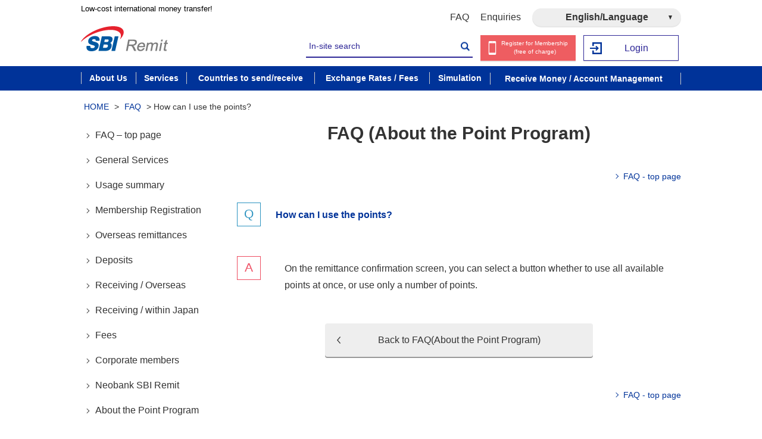

--- FILE ---
content_type: text/html; charset=UTF-8
request_url: https://www.remit.co.jp/en/kaigaisoukin/faq/faq135/
body_size: 10673
content:
<!DOCTYPE html>
<html dir="ltr" lang="en-US" prefix="og: https://ogp.me/ns#">
<head>
<meta charset="UTF-8">
<meta name="viewport" content="width=device-width,initial-scale=1">
<meta name="format-detection" content="telephone=no">
  <title>How can I use the points? | SBI Remit Co., Ltd.</title>
<script type="text/javascript" src="/js/jquery-3.2.1.min.js"></script>

		<!-- All in One SEO 4.5.0 - aioseo.com -->
		<meta name="robots" content="max-image-preview:large" />
		<meta name="google-site-verification" content="googledba5c31d0fb6188f.html" />
		<link rel="canonical" href="https://www.remit.co.jp/en/kaigaisoukin/faq/faq135/" />
		<meta name="generator" content="All in One SEO (AIOSEO) 4.5.0" />
		<meta property="og:locale" content="en_US" />
		<meta property="og:site_name" content="SBI Remit Co., Ltd. | 国際送金・海外送金はお得な手数料のSBIレミットなら、最短10分程度でマネーグラム取扱店（世界約200カ国と地域に約25万拠点）へ海外送金が可能です。在日外国人の方に便利な多言語のサポートも万全です。" />
		<meta property="og:type" content="article" />
		<meta property="og:title" content="How can I use the points? | SBI Remit Co., Ltd." />
		<meta property="og:url" content="https://www.remit.co.jp/en/kaigaisoukin/faq/faq135/" />
		<meta property="article:published_time" content="2024-06-26T05:00:49+00:00" />
		<meta property="article:modified_time" content="2024-07-10T07:46:43+00:00" />
		<meta name="twitter:card" content="summary" />
		<meta name="twitter:title" content="How can I use the points? | SBI Remit Co., Ltd." />
		<meta name="google" content="nositelinkssearchbox" />
		<script type="text/javascript" >
			window.ga=window.ga||function(){(ga.q=ga.q||[]).push(arguments)};ga.l=+new Date;
			ga('create', "UA-9124076-4", 'auto');
			ga('send', 'pageview');
		</script>
		<script async src="https://www.google-analytics.com/analytics.js"></script>
		<!-- All in One SEO -->

<link rel='stylesheet' id='wp-block-library-css' href='https://www.remit.co.jp/cms/wp-includes/css/dist/block-library/style.min.css?ver=6.4.1' type='text/css' media='all' />
<style id='classic-theme-styles-inline-css' type='text/css'>
/*! This file is auto-generated */
.wp-block-button__link{color:#fff;background-color:#32373c;border-radius:9999px;box-shadow:none;text-decoration:none;padding:calc(.667em + 2px) calc(1.333em + 2px);font-size:1.125em}.wp-block-file__button{background:#32373c;color:#fff;text-decoration:none}
</style>
<style id='global-styles-inline-css' type='text/css'>
body{--wp--preset--color--black: #000000;--wp--preset--color--cyan-bluish-gray: #abb8c3;--wp--preset--color--white: #ffffff;--wp--preset--color--pale-pink: #f78da7;--wp--preset--color--vivid-red: #cf2e2e;--wp--preset--color--luminous-vivid-orange: #ff6900;--wp--preset--color--luminous-vivid-amber: #fcb900;--wp--preset--color--light-green-cyan: #7bdcb5;--wp--preset--color--vivid-green-cyan: #00d084;--wp--preset--color--pale-cyan-blue: #8ed1fc;--wp--preset--color--vivid-cyan-blue: #0693e3;--wp--preset--color--vivid-purple: #9b51e0;--wp--preset--gradient--vivid-cyan-blue-to-vivid-purple: linear-gradient(135deg,rgba(6,147,227,1) 0%,rgb(155,81,224) 100%);--wp--preset--gradient--light-green-cyan-to-vivid-green-cyan: linear-gradient(135deg,rgb(122,220,180) 0%,rgb(0,208,130) 100%);--wp--preset--gradient--luminous-vivid-amber-to-luminous-vivid-orange: linear-gradient(135deg,rgba(252,185,0,1) 0%,rgba(255,105,0,1) 100%);--wp--preset--gradient--luminous-vivid-orange-to-vivid-red: linear-gradient(135deg,rgba(255,105,0,1) 0%,rgb(207,46,46) 100%);--wp--preset--gradient--very-light-gray-to-cyan-bluish-gray: linear-gradient(135deg,rgb(238,238,238) 0%,rgb(169,184,195) 100%);--wp--preset--gradient--cool-to-warm-spectrum: linear-gradient(135deg,rgb(74,234,220) 0%,rgb(151,120,209) 20%,rgb(207,42,186) 40%,rgb(238,44,130) 60%,rgb(251,105,98) 80%,rgb(254,248,76) 100%);--wp--preset--gradient--blush-light-purple: linear-gradient(135deg,rgb(255,206,236) 0%,rgb(152,150,240) 100%);--wp--preset--gradient--blush-bordeaux: linear-gradient(135deg,rgb(254,205,165) 0%,rgb(254,45,45) 50%,rgb(107,0,62) 100%);--wp--preset--gradient--luminous-dusk: linear-gradient(135deg,rgb(255,203,112) 0%,rgb(199,81,192) 50%,rgb(65,88,208) 100%);--wp--preset--gradient--pale-ocean: linear-gradient(135deg,rgb(255,245,203) 0%,rgb(182,227,212) 50%,rgb(51,167,181) 100%);--wp--preset--gradient--electric-grass: linear-gradient(135deg,rgb(202,248,128) 0%,rgb(113,206,126) 100%);--wp--preset--gradient--midnight: linear-gradient(135deg,rgb(2,3,129) 0%,rgb(40,116,252) 100%);--wp--preset--font-size--small: 13px;--wp--preset--font-size--medium: 20px;--wp--preset--font-size--large: 36px;--wp--preset--font-size--x-large: 42px;--wp--preset--spacing--20: 0.44rem;--wp--preset--spacing--30: 0.67rem;--wp--preset--spacing--40: 1rem;--wp--preset--spacing--50: 1.5rem;--wp--preset--spacing--60: 2.25rem;--wp--preset--spacing--70: 3.38rem;--wp--preset--spacing--80: 5.06rem;--wp--preset--shadow--natural: 6px 6px 9px rgba(0, 0, 0, 0.2);--wp--preset--shadow--deep: 12px 12px 50px rgba(0, 0, 0, 0.4);--wp--preset--shadow--sharp: 6px 6px 0px rgba(0, 0, 0, 0.2);--wp--preset--shadow--outlined: 6px 6px 0px -3px rgba(255, 255, 255, 1), 6px 6px rgba(0, 0, 0, 1);--wp--preset--shadow--crisp: 6px 6px 0px rgba(0, 0, 0, 1);}:where(.is-layout-flex){gap: 0.5em;}:where(.is-layout-grid){gap: 0.5em;}body .is-layout-flow > .alignleft{float: left;margin-inline-start: 0;margin-inline-end: 2em;}body .is-layout-flow > .alignright{float: right;margin-inline-start: 2em;margin-inline-end: 0;}body .is-layout-flow > .aligncenter{margin-left: auto !important;margin-right: auto !important;}body .is-layout-constrained > .alignleft{float: left;margin-inline-start: 0;margin-inline-end: 2em;}body .is-layout-constrained > .alignright{float: right;margin-inline-start: 2em;margin-inline-end: 0;}body .is-layout-constrained > .aligncenter{margin-left: auto !important;margin-right: auto !important;}body .is-layout-constrained > :where(:not(.alignleft):not(.alignright):not(.alignfull)){max-width: var(--wp--style--global--content-size);margin-left: auto !important;margin-right: auto !important;}body .is-layout-constrained > .alignwide{max-width: var(--wp--style--global--wide-size);}body .is-layout-flex{display: flex;}body .is-layout-flex{flex-wrap: wrap;align-items: center;}body .is-layout-flex > *{margin: 0;}body .is-layout-grid{display: grid;}body .is-layout-grid > *{margin: 0;}:where(.wp-block-columns.is-layout-flex){gap: 2em;}:where(.wp-block-columns.is-layout-grid){gap: 2em;}:where(.wp-block-post-template.is-layout-flex){gap: 1.25em;}:where(.wp-block-post-template.is-layout-grid){gap: 1.25em;}.has-black-color{color: var(--wp--preset--color--black) !important;}.has-cyan-bluish-gray-color{color: var(--wp--preset--color--cyan-bluish-gray) !important;}.has-white-color{color: var(--wp--preset--color--white) !important;}.has-pale-pink-color{color: var(--wp--preset--color--pale-pink) !important;}.has-vivid-red-color{color: var(--wp--preset--color--vivid-red) !important;}.has-luminous-vivid-orange-color{color: var(--wp--preset--color--luminous-vivid-orange) !important;}.has-luminous-vivid-amber-color{color: var(--wp--preset--color--luminous-vivid-amber) !important;}.has-light-green-cyan-color{color: var(--wp--preset--color--light-green-cyan) !important;}.has-vivid-green-cyan-color{color: var(--wp--preset--color--vivid-green-cyan) !important;}.has-pale-cyan-blue-color{color: var(--wp--preset--color--pale-cyan-blue) !important;}.has-vivid-cyan-blue-color{color: var(--wp--preset--color--vivid-cyan-blue) !important;}.has-vivid-purple-color{color: var(--wp--preset--color--vivid-purple) !important;}.has-black-background-color{background-color: var(--wp--preset--color--black) !important;}.has-cyan-bluish-gray-background-color{background-color: var(--wp--preset--color--cyan-bluish-gray) !important;}.has-white-background-color{background-color: var(--wp--preset--color--white) !important;}.has-pale-pink-background-color{background-color: var(--wp--preset--color--pale-pink) !important;}.has-vivid-red-background-color{background-color: var(--wp--preset--color--vivid-red) !important;}.has-luminous-vivid-orange-background-color{background-color: var(--wp--preset--color--luminous-vivid-orange) !important;}.has-luminous-vivid-amber-background-color{background-color: var(--wp--preset--color--luminous-vivid-amber) !important;}.has-light-green-cyan-background-color{background-color: var(--wp--preset--color--light-green-cyan) !important;}.has-vivid-green-cyan-background-color{background-color: var(--wp--preset--color--vivid-green-cyan) !important;}.has-pale-cyan-blue-background-color{background-color: var(--wp--preset--color--pale-cyan-blue) !important;}.has-vivid-cyan-blue-background-color{background-color: var(--wp--preset--color--vivid-cyan-blue) !important;}.has-vivid-purple-background-color{background-color: var(--wp--preset--color--vivid-purple) !important;}.has-black-border-color{border-color: var(--wp--preset--color--black) !important;}.has-cyan-bluish-gray-border-color{border-color: var(--wp--preset--color--cyan-bluish-gray) !important;}.has-white-border-color{border-color: var(--wp--preset--color--white) !important;}.has-pale-pink-border-color{border-color: var(--wp--preset--color--pale-pink) !important;}.has-vivid-red-border-color{border-color: var(--wp--preset--color--vivid-red) !important;}.has-luminous-vivid-orange-border-color{border-color: var(--wp--preset--color--luminous-vivid-orange) !important;}.has-luminous-vivid-amber-border-color{border-color: var(--wp--preset--color--luminous-vivid-amber) !important;}.has-light-green-cyan-border-color{border-color: var(--wp--preset--color--light-green-cyan) !important;}.has-vivid-green-cyan-border-color{border-color: var(--wp--preset--color--vivid-green-cyan) !important;}.has-pale-cyan-blue-border-color{border-color: var(--wp--preset--color--pale-cyan-blue) !important;}.has-vivid-cyan-blue-border-color{border-color: var(--wp--preset--color--vivid-cyan-blue) !important;}.has-vivid-purple-border-color{border-color: var(--wp--preset--color--vivid-purple) !important;}.has-vivid-cyan-blue-to-vivid-purple-gradient-background{background: var(--wp--preset--gradient--vivid-cyan-blue-to-vivid-purple) !important;}.has-light-green-cyan-to-vivid-green-cyan-gradient-background{background: var(--wp--preset--gradient--light-green-cyan-to-vivid-green-cyan) !important;}.has-luminous-vivid-amber-to-luminous-vivid-orange-gradient-background{background: var(--wp--preset--gradient--luminous-vivid-amber-to-luminous-vivid-orange) !important;}.has-luminous-vivid-orange-to-vivid-red-gradient-background{background: var(--wp--preset--gradient--luminous-vivid-orange-to-vivid-red) !important;}.has-very-light-gray-to-cyan-bluish-gray-gradient-background{background: var(--wp--preset--gradient--very-light-gray-to-cyan-bluish-gray) !important;}.has-cool-to-warm-spectrum-gradient-background{background: var(--wp--preset--gradient--cool-to-warm-spectrum) !important;}.has-blush-light-purple-gradient-background{background: var(--wp--preset--gradient--blush-light-purple) !important;}.has-blush-bordeaux-gradient-background{background: var(--wp--preset--gradient--blush-bordeaux) !important;}.has-luminous-dusk-gradient-background{background: var(--wp--preset--gradient--luminous-dusk) !important;}.has-pale-ocean-gradient-background{background: var(--wp--preset--gradient--pale-ocean) !important;}.has-electric-grass-gradient-background{background: var(--wp--preset--gradient--electric-grass) !important;}.has-midnight-gradient-background{background: var(--wp--preset--gradient--midnight) !important;}.has-small-font-size{font-size: var(--wp--preset--font-size--small) !important;}.has-medium-font-size{font-size: var(--wp--preset--font-size--medium) !important;}.has-large-font-size{font-size: var(--wp--preset--font-size--large) !important;}.has-x-large-font-size{font-size: var(--wp--preset--font-size--x-large) !important;}
.wp-block-navigation a:where(:not(.wp-element-button)){color: inherit;}
:where(.wp-block-post-template.is-layout-flex){gap: 1.25em;}:where(.wp-block-post-template.is-layout-grid){gap: 1.25em;}
:where(.wp-block-columns.is-layout-flex){gap: 2em;}:where(.wp-block-columns.is-layout-grid){gap: 2em;}
.wp-block-pullquote{font-size: 1.5em;line-height: 1.6;}
</style>
<link hreflang="ja" href="https://www.remit.co.jp/kaigaisoukin/faq/faq135/" rel="alternate" />
<link hreflang="en" href="https://www.remit.co.jp/en/kaigaisoukin/faq/faq135/" rel="alternate" />
<link hreflang="zh" href="https://www.remit.co.jp/zh/kaigaisoukin/faq/faq135/" rel="alternate" />
<link hreflang="tl" href="https://www.remit.co.jp/tl/kaigaisoukin/faq/faq135/" rel="alternate" />
<link hreflang="vi" href="https://www.remit.co.jp/vi/kaigaisoukin/faq/faq135/" rel="alternate" />
<link hreflang="id" href="https://www.remit.co.jp/id/kaigaisoukin/faq/faq135/" rel="alternate" />
<link hreflang="my" href="https://www.remit.co.jp/my/kaigaisoukin/faq/faq135/" rel="alternate" />
<link hreflang="th" href="https://www.remit.co.jp/th/kaigaisoukin/faq/faq135/" rel="alternate" />
<link hreflang="km" href="https://www.remit.co.jp/km/kaigaisoukin/faq/faq135/" rel="alternate" />
<link hreflang="ne" href="https://www.remit.co.jp/ne/kaigaisoukin/faq/faq135/" rel="alternate" />
<link hreflang="pt" href="https://www.remit.co.jp/pt/kaigaisoukin/faq/faq135/" rel="alternate" />
<link hreflang="es" href="https://www.remit.co.jp/es/kaigaisoukin/faq/faq135/" rel="alternate" />
<link hreflang="x-default" href="https://www.remit.co.jp/kaigaisoukin/faq/faq135/" rel="alternate" />
<meta name="generator" content="qTranslate-XT 3.15.2" />
<link rel="icon" href="https://www.remit.co.jp/cms/wp-content/uploads/2020/09/cropped-favicon-512x512-1-32x32.png" sizes="32x32" />
<link rel="icon" href="https://www.remit.co.jp/cms/wp-content/uploads/2020/09/cropped-favicon-512x512-1-192x192.png" sizes="192x192" />
<link rel="apple-touch-icon" href="https://www.remit.co.jp/cms/wp-content/uploads/2020/09/cropped-favicon-512x512-1-180x180.png" />
<meta name="msapplication-TileImage" content="https://www.remit.co.jp/cms/wp-content/uploads/2020/09/cropped-favicon-512x512-1-270x270.png" />
		<style type="text/css" id="wp-custom-css">
			/*Font chinese --------------------------*/
html[lang="zh-CN"] * {
    font-family: 'Segoe UI', SegoeUI, 'Microsoft YaHei', 微软雅黑, "Helvetica Neue", Helvetica, Arial, sans-serif !important;
}
/*Font Japanese --------------------------*/
html[lang="ja"] * {
    font-family: "SF Pro JP", "SF Pro Text", "SF Pro Icons", "Hiragino Kaku Gothic Pro", "ヒラギノ角ゴ Pro W3", "メイリオ", "Meiryo", "ＭＳ Ｐゴシック", "Helvetica Neue", "Helvetica", "Arial", sans-serif !important;
}


/*Font Englsh --------------------------*/

html[lang="en-US"] * {
    font-family: Arial, Helvetica, sans-serif !important
}

/*Font size  --------------------------*/

html[lang="es"] .global-navigation>ul>li>a,
html[lang="pt-PT"] .global-navigation>ul>li>a,
html[lang="tl-PH"] .global-navigation>ul>li>a {
    font-size: 14px;
    padding: 10px;
}

html[lang="es"] .global-navigation ul li a {
    font-size: 13.5px;
    padding: 10px 2px;
}

html[lang="es"] .header-top ul {

    max-width: 600px;
    font-size: 14px;
}

html[lang="pt-PT"] .header-top ul {

    max-width: 600px;
    font-size: 14px;
}

html[lang="tl-PH"] .header-top ul {

    max-width: 600px;
    font-size: 14px;
}

html[lang="km-KH"] .header-top ul {

    max-width: 600px;
    font-size: 14px;
}


html[lang="vi-VN"] .header-right ul li a {
    font-size: 13px;
}


/* Revise block---  page-exchangeratecommission ----*/

html[lang="es"] .page-exchange .exchange-tab-list li a,
.page-exchange .exchange-tab-list li label {
    padding: 15px 0px 10px 7px !important;
}

html[lang="pt-PT"] .page-exchange .exchange-tab-list li a,
.page-exchange .exchange-tab-list li label {
    padding: 15px 0px 10px 7px !important;
}

html[lang="tl-PH"] .page-exchange .exchange-tab-list li label {
    font-size: 10px;
    padding: 15px 0px 10px 0px !important;
}


/* --- End page-exchangeratecommission ----*/


/* ---  page-flowcorporation ----*/
html[lang="tl-PH"] .page-flowcorporation .highlight-box span.highlight-box-text {
    line-height: 120%;
}

/*Corporate Membership  Border link--------------------------*/
html[lang="id-ID"] .border-link li,
html[lang="id"] .border-link li,
html[lang="tl-PH"] .border-link li,
html[lang="vi-VN"] .border-link li,
html[lang="my-MY"] .border-link li,
html[lang="th-TH"] .border-link li,
html[lang="pt-PT"] .border-link li,
html[lang="km-KH"] .border-link li,
html[lang="en-US"] .border-link li,
html[lang="ne-NP"] .border-link li,
html[lang="es"] .border-link li {

    width: 100%;

}



/*End Membership  Border link--------------------------*/


/*Home page --------------------------*/
html[lang="vi-VN"] .top-content01 ul li a p {
    height: 86px;
}

html[lang="vi-VN"] .top-content01 ul li a {
    font-size: 15px;
}

html[lang="vi-VN"] .top-content02 .news-btn {
    font-size: 15px;
    width: 125px;
}

html[lang="vi-VN"] header.logout .header-right #header-right-list02 a.btn-human {
    padding: 3px 3px 7px 20px;
}

html[lang="vi-VN"] header.logout .header-right #header-right-list03 a {
    padding: 11px 3px 10px 20px;
}

html[lang="tl-PH"] header.logout .header-right #header-right-list02 a.btn-human {
    padding: 10px 3px 10px 24px;
    line-height: 100%;
    font-size: 12px;
}

html[lang="tl-PH"] header.logout .header-right #header-right-list03 a,
html[lang="id-ID"] header.logout .header-right #header-right-list03 a,
html[lang="id"] header.logout .header-right #header-right-list03 a,
html[lang="my-MY"] header.logout .header-right #header-right-list03 a,
html[lang="th-TH"] header.logout .header-right #header-right-list03 a,
html[lang="pt-PT"] header.logout .header-right #header-right-list03 a {
    padding-top: 11px;
    font-size: 13px;
}

html[lang="km-KH"] header.logout .header-right #header-right-list03 a {
    padding-top: 2px;
    font-size: 13px;
}

html[lang="id-ID"] header.logout .header-right #header-right-list02 a.btn-human,
html[lang="id"] header.logout .header-right #header-right-list02 a.btn-human,
html[lang="my-MY"] header.logout .header-right #header-right-list02 a.btn-human,
html[lang="th-TH"] header.logout .header-right #header-right-list02 a.btn-human,
html[lang="ne-NP"] header.logout .header-right #header-right-list02 a.btn-human,
html[lang="km-KH"] header.logout .header-right #header-right-list02 a.btn-human,
html[lang="pt-PT"] header.logout .header-right #header-right-list02 a.btn-human,
html[lang="es"] header.logout .header-right #header-right-list02 a.btn-human {
    padding: 7px 1px 10px 25px;
    line-height: 120%;
    font-size: 13px;
}

html[lang="km-KH"] header.logout .header-right #header-right-list02 a.btn-human {
    padding-top: 5px;
}

html[lang="en-US"] header.logout .header-right #header-right-list02 a.btn-human {
    padding-left: 25px;
}

html[lang="zh-CN"] header.logout .header-right #header-right-list02 a.btn-human {
    padding-left: 32px;
    padding-right: 0px;
}

html[lang="vi-VN"] .commission-sending p,
html[lang="zh-CN"] .commission-sending p {
    margin-bottom: 10px !important;
    font-size: 16px;
}

html[lang="tl-PH"] .top-content01 ul li a,
html[lang="id-ID"] .top-content01 ul li a,
html[lang="id"] .top-content01 ul li a,
html[lang="my-MY"] .top-content01 ul li a,
html[lang="th-TH"] .top-content01 ul li a,
html[lang="ne-NP"] .top-content01 ul li a,
html[lang="km-KH"] .top-content01 ul li a,
html[lang="pt-PT"] .top-content01 ul li a,
html[lang="es"] .top-content01 ul li a {
    font-size: 16px;
    line-height: 140%;
}

html[lang="tl-PH"] .top-content01 ul li a p,
html[lang="id-ID"] .top-content01 ul li a p,
html[lang="id"] .top-content01 ul li a p {
    height: 90px;
}

html[lang="pt-PT"] .top-content01 ul li a p {
    height: 120px;
}

html[lang="tl-PH"] .top-content02 .news-btn {
    width: 120px;
}

@media(max-width: 768px) {
    .top-content01 ul li:nth-of-type(5) a p {
        display: flex;
        align-items: center;
    }

    html[lang="pt-PT"] .top-content01 ul li a p {
        height: 80px;
    }
}

@media(max-width: 375px) {

    html[lang="tl-PH"] .top-content01 ul li:nth-of-type(5) a p,
    html[lang="id-ID"] .top-content01 ul li:nth-of-type(5) a p,
    html[lang="id"] .top-content01 ul li:nth-of-type(5) a p,
    html[lang="pt-PT"] .top-content01 ul li:nth-of-type(5) a p {
        height: 110px;
    }

    html[lang="tl-PH"] .top-content01 ul li:nth-of-type(5),
    html[lang="id-ID"] .top-content01 ul li:nth-of-type(5),
    html[lang="id"] .top-content01 ul li:nth-of-type(5),
    html[lang="pt-PT"] .top-content01 ul li:nth-of-type(5) {
        height: 130px;
    }
}

/*Indonesia lang-------------------*/

.melit-list01.highlight-box-ul {
    display: flex;
    flex-wrap: wrap;
    flex-direction: row;
    justify-content: center;
}

.melit-list01.highlight-box-ul li {
    display: inline-block;
    height: auto;
}

html[lang="tl-PH"] .melit-list01.highlight-box-ul li a span,
html[lang="km-KH"] .melit-list01.highlight-box-ul li a span {
    line-height: 120%;
}

html[lang="tl-PH"] .page-merit .contents-right .melit-box02 p.ac-block {
    position: relative;
    padding-right: 145px;
}

html[lang="tl-PH"] .page-merit .contents-right .melit-box02 p.ac-block .ac-btn {
    position: absolute;
    right: 15px;
    top: 50%;
    margin-top: -19px;
}

@media(max-width: 768px) {


    html[lang="tl-PH"] .page-merit .contents-right .melit-box02 p.ac-block {
        padding-right: 60px;
    }
}

html[lang="tl-PH"] .page-service .service02-inner .highlight-box-text {
    line-height: 120%;
}

html[lang="tl-PH"] .page-flowindividual .howto-list01 li span.step {
    line-height: 120%;
    width: 100px;
}

html[lang="id-ID"] .page-flowindividual .howto-list01 li span.step,
html[lang="id"] .page-flowindividual .howto-list01 li span.step {
    width: 90px;
}

html[lang="tl-PH"] .page-merit .melit-box06 li>.inner>.step {
    width: 95%;
}

html[lang="id-ID"] .page-merit .melit-box06 li>.inner>.step,
html[lang="id"] .page-merit .melit-box06 li>.inner>.step,
html[lang="km-KH"] .page-merit .melit-box06 li>.inner>.step {
    width: 80%;
}

html[lang="pt-PT"] .page-merit .melit-box06 li>.inner>.step {
    width: 70%;
}

html[lang="tl-PH"] .page-merit .melit-box06 li>.inner,
html[lang="id-ID"] .page-merit .melit-box06 li>.inner,
html[lang="id"] .page-merit .melit-box06 li>.inner {
    height: 160px;
}

html[lang="km-KH"] .page-merit .melit-box06 li>.inner,
html[lang="pt-PT"] .page-merit .melit-box06 li>.inner {
    height: 165px;
}

html[lang="tl-PH"] .page-merit .melit-list06 .js-matchHeight ul.sns-area li {
    width: 26%;
}

.page-commission .contents-right .commission-sending {
    height: auto;
}

html[lang="my-MY"] .page-flowindividual .highlight-box .highlight-box-text {
    line-height: 110%;
}

html[lang="tl-PH"] .page-flowindividual .highlight-box span.highlight-box-text {
    line-height: 120%;
}

html[lang="my-MY"] .page-flowcorporation .highlight-box span.highlight-box-text {
    line-height: 120%;
}

html[lang="my-MY"] .page-flowindividual .top-content02 .top02-left h2.top-title01 {
    font-size: 22px;
}

@media(min-width: 768px) {
    .page-merit .ac-content ul.melit-list02-btn li {
        width: 100%;
        margin: 10px 0px;
    }

    html[lang="ja"] .page-merit .ac-content ul.melit-list02-btn li {
        width: 30%;
        margin: 0px 5% 0px 0px;
    }

    html[lang="ja"] .page-merit .ac-content ul.melit-list02-btn li:nth-of-type(2n) {
        width: 30%;
        margin: 0px;
    }
}

.home .mainimage-area>ul.bxslider {
    max-width: 1300px;
    margin: 0px auto 60px;
}

.home .mainimage-area>ul.bxslider li img {
    width: 100%
}

@media(max-width: 768px) {
    .home .mainimage-area>ul.bxslider {
        margin-bottom: 50px;
    }

    /* CSS button Register in mobile-----------------------*/
    html[lang="tl-PH"] header.logout .header-right #header-right-list02 a.btn-human {
        padding: 5px 3px 0px 20px;
        line-height: 100%;
        font-size: 12px;
    }

    html[lang="es"] header.logout .header-right #header-right-list02 a.btn-human {
        padding: 5px 0 6px 16px;
        line-height: 100%;
        font-size: 11px;

    }

    html[lang="pt-PT"] header.logout .header-right #header-right-list02 a.btn-human {
        padding: 5px 0 6px 16px;
        line-height: 100%;
        font-size: 11px;

    }

    html[lang="id-ID"] header.logout .header-right #header-right-list02 a.btn-human,
    html[lang="id"] header.logout .header-right #header-right-list02 a.btn-human {
        padding: 6px 0 6px 16px;
        line-height: 120%;


    }
}

html[lang="es"] .page-cashpickup .tab01 h4.remittancearea-title {
    padding-right: 22%;
}

@media(max-width: 640px) {
    html[lang="es"] .page-cashpickup .tab01 h4.remittancearea-title {
        padding-right: 32%;
    }
}

html[lang="vi-VN"] a.qa-more-btn,
html[lang="en-US"] a.qa-more-btn,
html[lang="my-MY"] a.qa-more-btn,
html[lang="th-TH"] a.qa-more-btn,
html[lang="km-KH"] a.qa-more-btn {
    width: 95px;
    padding-left: 12px;
}

html[lang="tl-PH"] a.qa-more-btn {
    width: 100px;
    padding-left: 15px;
}

html[lang="id-ID"] a.qa-more-btn,
html[lang="id"] a.qa-more-btn {
    width: 110px;
    padding-left: 15px;
}

@media(max-width: 768px) {

    html[lang="zh-CN"] .header-right ul #header-right-list02,
    html[lang="my-MY"] .header-right ul #header-right-list02,
    html[lang="th-TH"] .header-right ul #header-right-list02,
    html[lang="ne-NP"] .header-right ul #header-right-list02,
    html[lang="pt-PT"] .header-right ul #header-right-list02 {
        max-width: 120px;
    }

    html[lang="my-MY"] .header-right ul #header-right-list02 a {
        padding-bottom: 5px !important;
    }

    html[lang="th-TH"] .header-right ul #header-right-list02 a {
        padding-bottom: 4px !important;
    }

    html[lang="ne-NP"] .header-right ul #header-right-list02 a {
        padding-bottom: 0px !important;
    }

    html[lang="km-KH"] .header-right ul #header-right-list02 a {
        padding-top: 7px !important;
    }

    html[lang="pt-PT"] .header-right ul #header-right-list02 a {
        padding-top: 8px !important;
        padding-bottom: 8px !important;
    }
}

body.page-merit .ac-content .melit-list06 {
    display: flex;
    flex-wrap: wrap;
}

body.page-merit .ac-content .melit-list06>li:nth-of-type(2n) {
    margin-left: 4%;
}

@media(max-width: 768px) {
    body.page-merit .ac-content .melit-list06>li:nth-of-type(2n) {
        margin-left: 0%;
    }

    html[lang="es"] .page-exchange .exchange-tab-list li a,
    .page-exchange .exchange-tab-list li label {
        font-size: 11px !important;
    }

    html[lang="pt-PT"] .page-exchange .exchange-tab-list li a,
    .page-exchange .exchange-tab-list li label {
        font-size: 11px !important;
    }

    html[lang="tl-PH"] .page-exchange .exchange-tab-list li label {
        font-size: 10px;
        padding: 11px 0px 11px 10px !important;
    }

}

.page-initial_setting .sp-menu {
    right: 0;
    width: 0;
}

.page-initial_setting .sp-menu.active {
    width: 90%;
}		</style>
		
<!-- css -->
<link rel="stylesheet" type="text/css" href="/css/reset.css">
  <link rel="stylesheet" type="text/css" href="/css/jquery.fancybox2.css">

<link rel="stylesheet" type="text/css" href="/css/common.css?v=3">

<link rel="stylesheet" type="text/css" href="/css/layout.css">
<link rel="stylesheet" type="text/css" href="/css/style-static.css">
<link rel="stylesheet" type="text/css" href="/css/style-static-sp.css">
<link rel="stylesheet" type="text/css" href="/css/js.css">
<link rel="stylesheet" type="text/css" href="/css/js.css">
<link rel="stylesheet" type="text/css" href="/css/style.css?v=20260129001536" />
<link rel="stylesheet" type="text/css" href="/css/kaigaisoukin.css?v=20260129001536" />
<link rel="stylesheet" type="text/css" href="/css/initial-setting.css?v=20260129001536" />
<!-- css -->

<!-- js -->
<script type="text/javascript" src="/js/jquery.cookie.js"></script>
<script type="text/javascript" src="/js/jquery.matchHeight-min.js"></script>
<script type="text/javascript" src="/js/jquery.fancybox.min.js"></script>
<script type="text/javascript" src="https://ajaxzip3.github.io/ajaxzip3.js" charset="utf-8"></script>
<script type="text/javascript" src="/js/common-static.js?v=20260129001536"></script>
<script type="text/javascript" src="/js/ft-sbigr-accordion.js"></script>
<script defer src="https://use.fontawesome.com/releases/v6.4.0/js/all.js"></script>
<script>
</script>
<!-- /js -->

<!-- Google Tag Manager -->
<noscript><iframe src="//www.googletagmanager.com/ns.html?id=GTM-WMKB" height="0" width="0" style="display:none;visibility:hidden"></iframe></noscript>
<script>(function(w,d,s,l,i){w[l]=w[l]||[];w[l].push({'gtm.start':new Date().getTime(),event:'gtm.js'});var f=d.getElementsByTagName(s)[0],j=d.createElement(s),dl=l!='dataLayer'?'&l='+l:'';j.async=true;j.src='//www.googletagmanager.com/gtm.js?id='+i+dl;f.parentNode.insertBefore(j,f);})(window,document,'script','dataLayer','GTM-WMKB');</script>
<!-- End Google Tag Manager -->
<script async src="https://www.googletagservices.com/tag/js/gpt.js"></script>
<script>
var googletag = googletag || {};
googletag.cmd = googletag.cmd || [];
</script>

<!-- favicon -->
<link rel="icon" href="/img/common/favicon-32x32.png" sizes="32x32">
<link rel="icon" href="/img/common/favicon-192x192.png" sizes="192x192">
<link rel="apple-touch-icon-precomposed" href="/img/common/favicon-180x180.png">
<meta name="msapplication-TileImage" content="/img/common/favicon-270x270.png">
<meta name="google-site-verification" content="KPJ_khoxqo2tSI0LZ_vLOsriihyBwj47MR4xkxceUNQ" />
<script defer src="https://use.fontawesome.com/releases/v6.4.0/js/all.js"></script>
	</head>
<body class="faq-template-default single single-faq postid-18018 single-format-standard static-3 pointprogram">
<!-- #wrapper -->
<div id="wrapper">
<!-- header -->
<header class="logout" role="banner">
<div class="header-inner pc-menu">
<div class="header-top clearfix">
<p class="header-discription">Low-cost international money transfer!</p>
<ul class="float-r clearfix">
<!-- add 2021/04/12 Luyen.Nguyen    Add kaigaisoukin to the faq page path  [ -->
<!-- <li id="header-top-list01"><a href=""></a></li> -->
<li id="header-top-list01"><a href="https://www.remit.co.jp/en/kaigaisoukin/faq">FAQ</a></li>
<!-- // add 2021/04/12 Luyen.Nguyen ] -->
<li id="header-top-list02"><a href="https://www.remit.co.jp/en/contact">Enquiries</a></li>
<li class="gray-radius-box" id="header-top-list03">
  <p class="label">English/Language</p>
  <select class="language js-language">
          <option value="https://www.remit.co.jp/ja/kaigaisoukin/faq/faq135/">日本語</option>
          <option value="https://www.remit.co.jp/en/kaigaisoukin/faq/faq135/" selected="selected">English</option>
          <option value="https://www.remit.co.jp/zh/kaigaisoukin/faq/faq135/">简体中文</option>
          <option value="https://www.remit.co.jp/tl/kaigaisoukin/faq/faq135/">Tagalog</option>
          <option value="https://www.remit.co.jp/vi/kaigaisoukin/faq/faq135/">Tiếng Việt</option>
          <option value="https://www.remit.co.jp/id/kaigaisoukin/faq/faq135/">Bahasa Indonesia</option>
          <option value="https://www.remit.co.jp/my/kaigaisoukin/faq/faq135/">မြန်မာ</option>
          <option value="https://www.remit.co.jp/th/kaigaisoukin/faq/faq135/">ภาษาไทย</option>
          <option value="https://www.remit.co.jp/km/kaigaisoukin/faq/faq135/">ភាសាខ្មែរ</option>
          <option value="https://www.remit.co.jp/ne/kaigaisoukin/faq/faq135/">नेपाली भाषा</option>
          <option value="https://www.remit.co.jp/pt/kaigaisoukin/faq/faq135/">Português</option>
          <option value="https://www.remit.co.jp/es/kaigaisoukin/faq/faq135/">Español</option>
      </select>
</li>
</ul>
</div>

</div>
<div class="header-middle clearfix">
<div class="header-left">
<a href="https://www.remit.co.jp/en/"><img src="/img/common/logo.png" alt="SBI Remit"></a>
</div>

<div class="header-right">
  <ul class="clearfix">
    <li id="header-right-list01">
      <section class="header-search">
        <form method="get" action="https://www.remit.co.jp/en/">
          <input class="header-input" type="text" value="" name="s" id="s" placeholder="In-site search" />
          <input type="submit" name="Search" class="icon-search">
        </form>
      </section>
    </li>
    <li id="header-right-list02">
      <a href="https://ires.remit.co.jp/IRESWeb/MainMemberInfo.jsf" class="js-user-in js-member-status dis-none">会員情報</a>
      <a href="/register/" class="js-user-out js-member-status dis-none">Register for Membership (free of charge)</a>
    </li>
    <li id="header-right-list03">
      <a href="https://ires.remit.co.jp/IRESWeb/MainMemberLogout.jsf" class="js-user-in js-login-status dis-none">ログアウト</a>
      <a href="https://ires.remit.co.jp/IRESWeb/MainMemberLoginInput.jsf" class="js-user-out js-login-status dis-none">Login</a>
    </li>
  </ul>
</div>
</div>

<a class="sp-navi-btn js-sp-navi-btn" data-sp-navi-btn><img src="/img/common/sp-menu-btn.png" alt="Menu Button"></a>

<nav class="global-navigation" role="navigation">
<ul class="clearfix">
    <li class="mega" id="menu-list01">
      <a href="https://www.remit.co.jp/en/corporate/" ><span>About Us</span></a>
              <div class="megamenu">
          <div class="megamenu-inner mb25 clearfix">
            <div class="mega-left">
              <a href="https://www.remit.co.jp/en/corporate/">About Us<span style="display: inline-block;"> </span></a>
            </div>
            <ul class="mega-right clearfix">
              <li id="menu-item-812" class="menu-item menu-item-type-post_type menu-item-object-page menu-item-812"><a href="https://www.remit.co.jp/en/corporate/corporate_profile/">About Us</a></li>
<li id="menu-item-121" class="menu-item menu-item-type-post_type menu-item-object-page menu-item-121"><a href="https://www.remit.co.jp/en/corporate/message/">Message from CEO</a></li>
<li id="menu-item-123" class="menu-item menu-item-type-post_type menu-item-object-page menu-item-123"><a href="https://www.remit.co.jp/en/corporate/compliance/">Compliance</a></li>
<li id="menu-item-127" class="menu-item menu-item-type-post_type menu-item-object-page menu-item-127"><a href="https://www.remit.co.jp/en/corporate/sbi/">About the SBI Group</a></li>
<li id="menu-item-125" class="menu-item menu-item-type-post_type menu-item-object-page menu-item-125"><a href="https://www.remit.co.jp/en/corporate/history/">Company History</a></li>
<li id="menu-item-120" class="menu-item menu-item-type-post_type menu-item-object-page menu-item-120"><a href="https://www.remit.co.jp/en/corporate/media/">Media Reports</a></li>
            </ul>
          </div>
        </div>
          </li>
    <li class="mega" id="menu-list02">
      <a href="https://www.remit.co.jp/en/kaigaisoukin/service/" ><span>Services</span></a>
              <div class="megamenu">
          <div class="megamenu-inner mb25 clearfix">
            <div class="mega-left">
              <a href="https://www.remit.co.jp/en/kaigaisoukin/service/">Services<span style="display: inline-block;"> </span></a>
            </div>
            <ul class="mega-right clearfix">
              <li id="menu-item-3291" class="menu-item menu-item-type-post_type menu-item-object-page menu-item-3291"><a href="https://www.remit.co.jp/en/kaigaisoukin/service/flowindividual/">Using Our Services <br class="brff">(Individual Customers)</a></li>
<li id="menu-item-130" class="menu-item menu-item-type-post_type menu-item-object-page menu-item-130"><a href="https://www.remit.co.jp/en/kaigaisoukin/service/flowcorporation/">Using Our Services<br class="brff"> (Corporate Customers)</a></li>
<li id="menu-item-128" class="menu-item menu-item-type-post_type menu-item-object-page menu-item-128"><a href="https://www.remit.co.jp/en/kaigaisoukin/service/merit/">Features of Our Service</a></li>
<li id="menu-item-17961" class="menu-item menu-item-type-post_type menu-item-object-page menu-item-17961"><a href="https://www.remit.co.jp/en/initial_setting/">Neobank</a></li>
<li id="menu-item-18065" class="menu-item menu-item-type-custom menu-item-object-custom menu-item-18065"><a href="/en/pointprogram/">Point Program</a></li>
            </ul>
          </div>
        </div>
          </li>
    <li class="mega" id="menu-list03">
      <a href="https://www.remit.co.jp/en/kaigaisoukin/sendremittance/" ><span>Countries to send/receive</span></a>
              <div class="megamenu">
          <div class="megamenu-inner mb25 clearfix">
            <div class="mega-left">
              <a href="https://www.remit.co.jp/en/kaigaisoukin/sendremittance/">Countries to send/receive<span style="display: inline-block;"> </span></a>
            </div>
            <ul class="mega-right clearfix">
              <li id="menu-item-134" class="menu-item menu-item-type-post_type menu-item-object-page menu-item-134"><a href="https://www.remit.co.jp/en/kaigaisoukin/remittancearea/">List of countries/regions where remittance is permittedCountry-specific handling rules</a></li>
<li id="menu-item-144" class="menu-item menu-item-type-post_type menu-item-object-page menu-item-144"><a href="https://www.remit.co.jp/en/kaigaisoukin/sendremittance/remittancerestriction/">List of countries / regions where remittance is not permitted,<br class="brff">or are subject to restrictions</a></li>
<li id="menu-item-139" class="menu-item menu-item-type-post_type menu-item-object-page menu-item-has-children menu-item-139"><a href="https://www.remit.co.jp/en/kaigaisoukin/sendremittance/method/">Easy Remittance Methods</a>
<ul class="sub-menu">
	<li id="menu-item-7191" class="menu-item menu-item-type-post_type menu-item-object-page menu-item-7191"><a href="https://www.remit.co.jp/en/kaigaisoukin/sendremittance/method/internet/">Online Remittance</a></li>
	<li id="menu-item-138" class="side_only sp_none menu-item menu-item-type-post_type menu-item-object-page menu-item-138"><a href="https://www.remit.co.jp/en/kaigaisoukin/sendremittance/method/remitcard/">Remit Card</a></li>
	<li id="menu-item-137" class="side_only sp_none menu-item menu-item-type-post_type menu-item-object-page menu-item-137"><a href="https://www.remit.co.jp/en/kaigaisoukin/sendremittance/method/furikomi/">Furikomi Remittance</a></li>
	<li id="menu-item-135" class="side_only sp_none menu-item menu-item-type-post_type menu-item-object-page menu-item-135"><a href="https://www.remit.co.jp/en/kaigaisoukin/sendremittance/method/famiport/">Convenience Store Remittance</a></li>
</ul>
</li>
            </ul>
          </div>
        </div>
          </li>
    <li class="mega" id="menu-list04">
      <a href="https://www.remit.co.jp/en/kaigaisoukin/exchangeratecommission/" ><span>Exchange Rates / Fees</span></a>
              <div class="megamenu">
          <div class="megamenu-inner mb25 clearfix">
            <div class="mega-left">
              <a href="https://www.remit.co.jp/en/kaigaisoukin/exchangeratecommission/">Exchange Rates / Fees<span style="display: inline-block;"> </span></a>
            </div>
            <ul class="mega-right clearfix">
              <li id="menu-item-364" class="menu-item menu-item-type-post_type menu-item-object-page menu-item-364"><a href="https://www.remit.co.jp/en/kaigaisoukin/exchangeratecommission/exchange/">Exchange Rates</a></li>
<li id="menu-item-10528" class="menu-item menu-item-type-post_type menu-item-object-page menu-item-10528"><a href="https://www.remit.co.jp/en/kaigaisoukin/exchangeratecommission/commission/">Fee</a></li>
            </ul>
          </div>
        </div>
          </li>
    <li  id="menu-list05">
      <a href="https://www.remit.co.jp/en/remittancesimulation/" ><span>Simulation</span></a>
          </li>
    <li class="mega" id="menu-list06">
      <a href="https://www.remit.co.jp/en/kaigaisoukin/receiveremittance/" ><span>Receive Money / Account Management</span></a>
              <div class="megamenu">
          <div class="megamenu-inner mb25 clearfix">
            <div class="mega-left">
              <a href="https://www.remit.co.jp/en/kaigaisoukin/receiveremittance/">Receive Money / Account Management<span style="display: inline-block;"> </span></a>
            </div>
            <ul class="mega-right clearfix">
              <li id="menu-item-150" class="menu-item menu-item-type-post_type menu-item-object-page menu-item-150"><a href="https://www.remit.co.jp/en/kaigaisoukin/receiveremittance/bankaccount/">Transfer to a bank account</a></li>
<li id="menu-item-151" class="menu-item menu-item-type-post_type menu-item-object-page menu-item-151"><a href="https://www.remit.co.jp/en/kaigaisoukin/receiveremittance/withdrawal/">Withdrawals</a></li>
            </ul>
          </div>
        </div>
          </li>
</ul>
</nav>
<!-- /.global-navigation -->

<div class="sp-menu">
<div class="sp-header-top clearfix">
  <a class="sp-menu-close js-sp-menu-close" data-sp-menu-close>Close</a>
</div>

<div class="sp-search">
  <section class="header-search">
    <form method="get" action="https://www.remit.co.jp/en/" id="searchform">
      <input class="header-input js-header-input" type="text" value="" name="s" id="s" placeholder="In-site search" />
      <input type="button" name="Search" class="icon-search">
    </form>
  </section>
</div>

<div class="sp-lang-outer">
  <div class="sp-lang">
    <p class="label">English</p>
    <select class="language js-language">
              <option value="https://www.remit.co.jp/ja/kaigaisoukin/faq/faq135/">日本語</option>
              <option value="https://www.remit.co.jp/en/kaigaisoukin/faq/faq135/" selected="selected">English</option>
              <option value="https://www.remit.co.jp/zh/kaigaisoukin/faq/faq135/">简体中文</option>
              <option value="https://www.remit.co.jp/tl/kaigaisoukin/faq/faq135/">Tagalog</option>
              <option value="https://www.remit.co.jp/vi/kaigaisoukin/faq/faq135/">Tiếng Việt</option>
              <option value="https://www.remit.co.jp/id/kaigaisoukin/faq/faq135/">Bahasa Indonesia</option>
              <option value="https://www.remit.co.jp/my/kaigaisoukin/faq/faq135/">မြန်မာ</option>
              <option value="https://www.remit.co.jp/th/kaigaisoukin/faq/faq135/">ภาษาไทย</option>
              <option value="https://www.remit.co.jp/km/kaigaisoukin/faq/faq135/">ភាសាខ្មែរ</option>
              <option value="https://www.remit.co.jp/ne/kaigaisoukin/faq/faq135/">नेपाली भाषा</option>
              <option value="https://www.remit.co.jp/pt/kaigaisoukin/faq/faq135/">Português</option>
              <option value="https://www.remit.co.jp/es/kaigaisoukin/faq/faq135/">Español</option>
          </select>
  </div>
</div>

<div class="sp-menu-list01">
<ul>
    <li >
              <span class="sp-ac01">About Us</span>
        <ul><li class="menu-item menu-item-type-post_type menu-item-object-page menu-item-812"><a href="https://www.remit.co.jp/en/corporate/corporate_profile/">About Us</a></li>
<li class="menu-item menu-item-type-post_type menu-item-object-page menu-item-121"><a href="https://www.remit.co.jp/en/corporate/message/">Message from CEO</a></li>
<li class="menu-item menu-item-type-post_type menu-item-object-page menu-item-123"><a href="https://www.remit.co.jp/en/corporate/compliance/">Compliance</a></li>
<li class="menu-item menu-item-type-post_type menu-item-object-page menu-item-127"><a href="https://www.remit.co.jp/en/corporate/sbi/">About the SBI Group</a></li>
<li class="menu-item menu-item-type-post_type menu-item-object-page menu-item-125"><a href="https://www.remit.co.jp/en/corporate/history/">Company History</a></li>
<li class="menu-item menu-item-type-post_type menu-item-object-page menu-item-120"><a href="https://www.remit.co.jp/en/corporate/media/">Media Reports</a></li>
</ul>
          </li>
    <li >
              <span class="sp-ac01">Services</span>
        <ul><li class="menu-item menu-item-type-post_type menu-item-object-page menu-item-3291"><a href="https://www.remit.co.jp/en/kaigaisoukin/service/flowindividual/">Using Our Services <br class="brff">(Individual Customers)</a></li>
<li class="menu-item menu-item-type-post_type menu-item-object-page menu-item-130"><a href="https://www.remit.co.jp/en/kaigaisoukin/service/flowcorporation/">Using Our Services<br class="brff"> (Corporate Customers)</a></li>
<li class="menu-item menu-item-type-post_type menu-item-object-page menu-item-128"><a href="https://www.remit.co.jp/en/kaigaisoukin/service/merit/">Features of Our Service</a></li>
<li class="menu-item menu-item-type-post_type menu-item-object-page menu-item-17961"><a href="https://www.remit.co.jp/en/initial_setting/">Neobank</a></li>
<li class="menu-item menu-item-type-custom menu-item-object-custom menu-item-18065"><a href="/en/pointprogram/">Point Program</a></li>
</ul>
          </li>
    <li >
              <span class="sp-ac01">Countries to send/receive</span>
        <ul><li class="menu-item menu-item-type-post_type menu-item-object-page menu-item-134"><a href="https://www.remit.co.jp/en/kaigaisoukin/remittancearea/">List of countries/regions where remittance is permittedCountry-specific handling rules</a></li>
<li class="menu-item menu-item-type-post_type menu-item-object-page menu-item-144"><a href="https://www.remit.co.jp/en/kaigaisoukin/sendremittance/remittancerestriction/">List of countries / regions where remittance is not permitted,<br class="brff">or are subject to restrictions</a></li>
<li class="menu-item menu-item-type-post_type menu-item-object-page menu-item-has-children menu-item-139"><a href="https://www.remit.co.jp/en/kaigaisoukin/sendremittance/method/">Easy Remittance Methods</a>
<ul class="sub-menu">
	<li class="menu-item menu-item-type-post_type menu-item-object-page menu-item-7191"><a href="https://www.remit.co.jp/en/kaigaisoukin/sendremittance/method/internet/">Online Remittance</a></li>
	<li class="side_only sp_none menu-item menu-item-type-post_type menu-item-object-page menu-item-138"><a href="https://www.remit.co.jp/en/kaigaisoukin/sendremittance/method/remitcard/">Remit Card</a></li>
	<li class="side_only sp_none menu-item menu-item-type-post_type menu-item-object-page menu-item-137"><a href="https://www.remit.co.jp/en/kaigaisoukin/sendremittance/method/furikomi/">Furikomi Remittance</a></li>
	<li class="side_only sp_none menu-item menu-item-type-post_type menu-item-object-page menu-item-135"><a href="https://www.remit.co.jp/en/kaigaisoukin/sendremittance/method/famiport/">Convenience Store Remittance</a></li>
</ul>
</li>
</ul>
          </li>
    <li >
              <span class="sp-ac01">Exchange Rates / Fees</span>
        <ul><li class="menu-item menu-item-type-post_type menu-item-object-page menu-item-364"><a href="https://www.remit.co.jp/en/kaigaisoukin/exchangeratecommission/exchange/">Exchange Rates</a></li>
<li class="menu-item menu-item-type-post_type menu-item-object-page menu-item-10528"><a href="https://www.remit.co.jp/en/kaigaisoukin/exchangeratecommission/commission/">Fee</a></li>
</ul>
          </li>
    <li >
              <a href="https://www.remit.co.jp/en/remittancesimulation/">Simulation</a>
          </li>
    <li >
              <span class="sp-ac01">Receive Money / Account Management</span>
        <ul><li class="menu-item menu-item-type-post_type menu-item-object-page menu-item-150"><a href="https://www.remit.co.jp/en/kaigaisoukin/receiveremittance/bankaccount/">Transfer to a bank account</a></li>
<li class="menu-item menu-item-type-post_type menu-item-object-page menu-item-151"><a href="https://www.remit.co.jp/en/kaigaisoukin/receiveremittance/withdrawal/">Withdrawals</a></li>
</ul>
          </li>
</ul>
</div>
<!-- /.sp-menu-list01 -->


<div class="sp-menu-list02">
  <ul class="list-style02">
      <li><a href="https://www.remit.co.jp/en/corporate/">About Us</a></li>
      <li><a href="https://www.remit.co.jp/en/kaigaisoukin/service/">Services</a></li>
      <li><a href="https://www.remit.co.jp/en/kaigaisoukin/sendremittance/">Countries to send/receive</a></li>
      <li><a href="https://www.remit.co.jp/en/kaigaisoukin/exchangeratecommission/">Exchange Rates / Fees</a></li>
      <li><a href="https://www.remit.co.jp/en/remittancesimulation/">Simulation</a></li>
      <li><a href="https://www.remit.co.jp/en/kaigaisoukin/receiveremittance/">Receive Money / Account Management</a></li>
  </ul>
<a class="sp-menu-close02" data-sp-menu-close>Close</a>
</div>
</div>
</header>
<!-- /header -->
<!-- single.php -->

<!-- main -->
<main role="main">
<!-- contents-wrapper -->
<div class="contents-wrapper">
<!-- bread-crumb -->
<div class="bread-crumb">
<!-- Breadcrumb NavXT 7.2.0 -->
<span class="link"><a title="SBI Remit Co., Ltd." href="https://www.remit.co.jp/en/" class="home">HOME</a></span> &gt; <span class="link"><a title="FAQ" href="https://www.remit.co.jp/en/kaigaisoukin/faq/" class="archive post-faq-archive">FAQ</a></span> &gt; <span class="link">How can I use the points?</span></div>

<!-- article contents-right -->
<article class="contents-right">
<h1 class="page-title">FAQ (About the Point Program)</h1>
<p class="data txt-r mb30">
<!-- add 2021/04/26 Luyen.Nguyen    Add kaigaisoukin to the faq page path  [ -->
<!-- <a href="/faq/" class="link-solo"></a> -->
<a href="/kaigaisoukin/faq/" class="link-solo">FAQ - top page</a>
<!-- // add 2021/04/26 Luyen.Nguyen ] -->
</p>
<div class="qa-question mb50">
<p>How can I use the points?</p>
</div>

<div class="qa-answer mb50">
<div class="inner">
<p>On the remittance confirmation screen, you can select a button whether to use all available points at once, or use only a number of points.</p></div>
</div>
<!--btn-style-large2 -->

<a href="/kaigaisoukin/faq_list/pointprogram/" class="btn-style-large2  mg-auto mb50 font-size3 faq">Back to FAQ(About the Point Program)</a>

<p class="mb50 txt-r">
<!-- add 2021/04/26 Luyen.Nguyen    Add kaigaisoukin to the faq page path  [ -->
<!-- <a href="/faq/" class="link-solo"></a> -->
<a href="/kaigaisoukin/faq/" class="link-solo">FAQ - top page</a>
<!-- // add 2021/04/26 Luyen.Nguyen ] -->
</p>
<!--/btn-style-large2 -->

</article>
<!-- /article -->
<aside class="left-area">
<ul class="side-navi">
  <li id="menu-item-1031" class="menu-item menu-item-type-custom menu-item-object-custom menu-item-1031"><a href="/en/kaigaisoukin/faq/">FAQ &#8211; top page</a></li>
<li id="menu-item-1185" class="menu-item menu-item-type-taxonomy menu-item-object-faq_list menu-item-1185"><a href="https://www.remit.co.jp/en/kaigaisoukin/faq_list/service/">General Services</a></li>
<li id="menu-item-1184" class="menu-item menu-item-type-taxonomy menu-item-object-faq_list menu-item-1184"><a href="https://www.remit.co.jp/en/kaigaisoukin/faq_list/service/about-use/">Usage summary</a></li>
<li id="menu-item-1186" class="menu-item menu-item-type-taxonomy menu-item-object-faq_list menu-item-1186"><a href="https://www.remit.co.jp/en/kaigaisoukin/faq_list/registration/">Membership Registration</a></li>
<li id="menu-item-1189" class="menu-item menu-item-type-taxonomy menu-item-object-faq_list menu-item-1189"><a href="https://www.remit.co.jp/en/kaigaisoukin/faq_list/remittance/">Overseas remittances</a></li>
<li id="menu-item-1187" class="menu-item menu-item-type-taxonomy menu-item-object-faq_list menu-item-1187"><a href="https://www.remit.co.jp/en/kaigaisoukin/faq_list/payment_receipt/payment/">Deposits</a></li>
<li id="menu-item-1188" class="menu-item menu-item-type-taxonomy menu-item-object-faq_list menu-item-1188"><a href="https://www.remit.co.jp/en/kaigaisoukin/faq_list/payment_receipt/receipt-out/">Receiving / Overseas</a></li>
<li id="menu-item-1257" class="menu-item menu-item-type-taxonomy menu-item-object-faq_list menu-item-1257"><a href="https://www.remit.co.jp/en/kaigaisoukin/faq_list/payment_receipt/receipt-jp/">Receiving / within Japan</a></li>
<li id="menu-item-1264" class="menu-item menu-item-type-taxonomy menu-item-object-faq_list menu-item-1264"><a href="https://www.remit.co.jp/en/kaigaisoukin/faq_list/service/fee/">Fees</a></li>
<li id="menu-item-2686" class="menu-item menu-item-type-taxonomy menu-item-object-faq_list menu-item-2686"><a href="https://www.remit.co.jp/en/kaigaisoukin/faq_list/corporation/">Corporate members</a></li>
<li id="menu-item-16766" class="menu-item menu-item-type-custom menu-item-object-custom menu-item-16766"><a href="/en/kaigaisoukin/faq_list/ssnb/">Neobank SBI Remit</a></li>
<li id="menu-item-18066" class="menu-item menu-item-type-custom menu-item-object-custom menu-item-18066"><a href="/en/kaigaisoukin/faq_list/pointprogram/">About the Point Program</a></li>
</ul>
</aside>
<!-- /aside -->
</div>
<!-- /contents-wrapper -->
</main>
<!-- /main -->

<!-- #pagetop -->
<a href="#" id="pagetop"><img src="/img/common/pagetop-icon.png" alt="PageTop"></a>
<!-- /#pagetop -->

<!-- #contact-box -->
<div id="contact-box">
  <div id="contact-box-inner">
    <h3>
      FAQ      /      Enquiries    </h3>
    <ul>
      <li><a href="https://www.remit.co.jp/en/kaigaisoukin/faq">
        <figure><img src="/img/common/cv-01.png" alt="FAQ"></figure>
        FAQ        </a></li>
      <li><a href="https://www.remit.co.jp/en/contact">
        <figure><img src="/img/common/cv-02.png" alt="Enquiries"></figure>
        Enquiries        </a></li>
    </ul>
    <p>&nbsp;</p>
  </div>
</div>
<!-- /#cv -->

<!-- footer -->
<footer>
<!-- #footer-inner -->
<div id="footer-inner">
  <!-- footer-nav -->
  <div class="footer-nav pc-only">
    <ul id="fnav01">
            <li>
        <h3><a href="https://www.remit.co.jp/en/corporate/">
          About Us          </a></h3>
                <ul class="f-sub">
          <li class="menu-item menu-item-type-post_type menu-item-object-page menu-item-812"><a href="https://www.remit.co.jp/en/corporate/corporate_profile/">About Us</a></li>
<li class="menu-item menu-item-type-post_type menu-item-object-page menu-item-121"><a href="https://www.remit.co.jp/en/corporate/message/">Message from CEO</a></li>
<li class="menu-item menu-item-type-post_type menu-item-object-page menu-item-123"><a href="https://www.remit.co.jp/en/corporate/compliance/">Compliance</a></li>
<li class="menu-item menu-item-type-post_type menu-item-object-page menu-item-127"><a href="https://www.remit.co.jp/en/corporate/sbi/">About the SBI Group</a></li>
<li class="menu-item menu-item-type-post_type menu-item-object-page menu-item-125"><a href="https://www.remit.co.jp/en/corporate/history/">Company History</a></li>
<li class="menu-item menu-item-type-post_type menu-item-object-page menu-item-120"><a href="https://www.remit.co.jp/en/corporate/media/">Media Reports</a></li>
        </ul>
              </li>
          </ul>
    <ul id="fnav02">
            <li>
        <h3><a href="https://www.remit.co.jp/en/kaigaisoukin/service/">
          Services          </a></h3>
                <ul class="f-sub">
          <li class="menu-item menu-item-type-post_type menu-item-object-page menu-item-3291"><a href="https://www.remit.co.jp/en/kaigaisoukin/service/flowindividual/">Using Our Services <br class="brff">(Individual Customers)</a></li>
<li class="menu-item menu-item-type-post_type menu-item-object-page menu-item-130"><a href="https://www.remit.co.jp/en/kaigaisoukin/service/flowcorporation/">Using Our Services<br class="brff"> (Corporate Customers)</a></li>
<li class="menu-item menu-item-type-post_type menu-item-object-page menu-item-128"><a href="https://www.remit.co.jp/en/kaigaisoukin/service/merit/">Features of Our Service</a></li>
<li class="menu-item menu-item-type-post_type menu-item-object-page menu-item-17961"><a href="https://www.remit.co.jp/en/initial_setting/">Neobank</a></li>
<li class="menu-item menu-item-type-custom menu-item-object-custom menu-item-18065"><a href="/en/pointprogram/">Point Program</a></li>
        </ul>
              </li>
            <li>
        <h3><a href="https://www.remit.co.jp/en/kaigaisoukin/sendremittance/">
          Countries to send/receive          </a></h3>
                <ul class="f-sub">
          <li class="menu-item menu-item-type-post_type menu-item-object-page menu-item-134"><a href="https://www.remit.co.jp/en/kaigaisoukin/remittancearea/">List of countries/regions where remittance is permittedCountry-specific handling rules</a></li>
<li class="menu-item menu-item-type-post_type menu-item-object-page menu-item-144"><a href="https://www.remit.co.jp/en/kaigaisoukin/sendremittance/remittancerestriction/">List of countries / regions where remittance is not permitted,<br class="brff">or are subject to restrictions</a></li>
<li class="menu-item menu-item-type-post_type menu-item-object-page menu-item-has-children menu-item-139"><a href="https://www.remit.co.jp/en/kaigaisoukin/sendremittance/method/">Easy Remittance Methods</a>
<ul class="sub-menu">
	<li class="menu-item menu-item-type-post_type menu-item-object-page menu-item-7191"><a href="https://www.remit.co.jp/en/kaigaisoukin/sendremittance/method/internet/">Online Remittance</a></li>
	<li class="side_only sp_none menu-item menu-item-type-post_type menu-item-object-page menu-item-138"><a href="https://www.remit.co.jp/en/kaigaisoukin/sendremittance/method/remitcard/">Remit Card</a></li>
	<li class="side_only sp_none menu-item menu-item-type-post_type menu-item-object-page menu-item-137"><a href="https://www.remit.co.jp/en/kaigaisoukin/sendremittance/method/furikomi/">Furikomi Remittance</a></li>
	<li class="side_only sp_none menu-item menu-item-type-post_type menu-item-object-page menu-item-135"><a href="https://www.remit.co.jp/en/kaigaisoukin/sendremittance/method/famiport/">Convenience Store Remittance</a></li>
</ul>
</li>
        </ul>
              </li>
          </ul>
    <ul id="fnav03">
            <li>
        <h3><a href="https://www.remit.co.jp/en/kaigaisoukin/exchangeratecommission/">
          Exchange Rates / Fees          </a></h3>
                <ul class="f-sub">
          <li class="menu-item menu-item-type-post_type menu-item-object-page menu-item-364"><a href="https://www.remit.co.jp/en/kaigaisoukin/exchangeratecommission/exchange/">Exchange Rates</a></li>
<li class="menu-item menu-item-type-post_type menu-item-object-page menu-item-10528"><a href="https://www.remit.co.jp/en/kaigaisoukin/exchangeratecommission/commission/">Fee</a></li>
        </ul>
              </li>
            <li>
        <h3><a href="https://www.remit.co.jp/en/remittancesimulation/">
          Simulation          </a></h3>
              </li>
            <li>
        <h3><a href="https://www.remit.co.jp/en/kaigaisoukin/receiveremittance/">
          Receive Money / Account Management          </a></h3>
                <ul class="f-sub">
          <li class="menu-item menu-item-type-post_type menu-item-object-page menu-item-150"><a href="https://www.remit.co.jp/en/kaigaisoukin/receiveremittance/bankaccount/">Transfer to a bank account</a></li>
<li class="menu-item menu-item-type-post_type menu-item-object-page menu-item-151"><a href="https://www.remit.co.jp/en/kaigaisoukin/receiveremittance/withdrawal/">Withdrawals</a></li>
        </ul>
              </li>
            <li>
        <h3><a href="https://www.remit.co.jp/en/kaigaisoukin/information">
          Information          /          Campaigns          </a></h3>
      </li>
      <li>
        <h3><a href="https://www.remit.co.jp/en/kaigaisoukin/faq">
          FAQ          </a></h3>
      </li>
    </ul>
  <!-- footer-nav -->
    <ul id="fnav04">
            <li>
        <h3><a href="https://www.remit.co.jp/en/kiyaku/">
          Terms of Use          </a></h3>
      </li>
            <li>
        <h3><a href="https://www.remit.co.jp/en/houshin/">
          List of policies          </a></h3>
      </li>
            <li>
        <h3><a href="https://www.remit.co.jp/en/gindai/">
          Bank agency-related          </a></h3>
      </li>
      
      <!-- サイトマップ、電子公告 -->
      <li>
        <a href="/koukoku/">Digital Public Notices</a>
      </li>
                <li>
            <a href="/sitemap/">Site Map</a>
          </li>
      <!-- /サイトマップ、電子公告 -->
    </ul>
  </div>
  <!-- footer-nav -->

  <!-- footer-nav sp -->
  <div class="footer-nav sp-only">
    <ul id="fnav01">
            <li>
        <h3><a href="https://www.remit.co.jp/en/corporate/">
          About Us        </a></h3>
      </li>
            <li>
        <h3><a href="https://www.remit.co.jp/en/kaigaisoukin/service/">
          Services        </a></h3>
      </li>
            <li>
        <h3><a href="https://www.remit.co.jp/en/kaigaisoukin/sendremittance/">
          Countries to send/receive        </a></h3>
      </li>
            <li>
        <h3><a href="https://www.remit.co.jp/en/kaigaisoukin/exchangeratecommission/">
          Exchange Rates / Fees        </a></h3>
      </li>
            <li>
        <h3><a href="https://www.remit.co.jp/en/remittancesimulation/">
          Simulation        </a></h3>
      </li>
            <li>
        <h3><a href="https://www.remit.co.jp/en/kaigaisoukin/receiveremittance/">
          Receive Money / Account Management        </a></h3>
      </li>
            <li>
        <h3><a href="https://www.remit.co.jp/en/contact/">
          Enquiries        </a></h3>
      </li>
            <li>
        <h3><a href="https://www.remit.co.jp/en/kaigaisoukin/faq">
          FAQ        </a></h3>
      </li>
    </ul>
    <ul id="fnav04">
            <li>
        <h3><a href="https://www.remit.co.jp/en/kiyaku/">
          Terms of Use        </a></h3>
      </li>
            <li>
        <h3><a href="https://www.remit.co.jp/en/houshin/">
          List of policies        </a></h3>
      </li>
            <li>
        <h3><a href="https://www.remit.co.jp/en/gindai/">
          Bank agency-related        </a></h3>
      </li>
                <!-- サイトマップ、電子公告 -->
          <li>
            <a href="/koukoku/">電子公告</a>
          </li>
          <li>
            <a href="/sitemap/">サイトマップ</a>
          </li>
          <!-- /サイトマップ、電子公告 -->
        </ul>
  </div>
  <!-- footer-nav sp -->

  <!-- footer-sns -->
  <div class="footer-sns">
    <ul>
      <li><a href="https://www.facebook.com/sbiremit.jp" target="_blank"><img src="/img/common/footer-fb.png" alt="facebook"></a></li>
      <!-- <li><a href="https://twitter.com/SBIRemit" target="_blank"><img src="/img/common/footer-tw.png" alt="twitter"></a></li> -->
      <li><a href="https://www.youtube.com/channel/UCCReOOr4HoQLq3Cti3gf6nw?sub_confirmation=1" target="_blank"><img src="/img/common/footer-yt.png" alt="youtube"></a></li>
    </ul>
  </div>
  <!-- /footer-sns -->
</div>
<!-- #footer-inner -->

<small class="copyright">Copyright &copy; SBI Remit Co., Ltd. All Rights Reserved.</small>
</footer>
<!-- /footer -->
</div>
<!-- /#wrapper -->
<script type="text/javascript">
$('[data-fancybox]').fancybox({
  toolbar : false,
  smallBtn : true,
  iframe : {preload : false}
});
</script>
<script type="text/javascript" src="https://fspark-ap.com/tag/ENcJQC6dVP7P160FS.js"></script>
<link rel="stylesheet" href="https://use.fontawesome.com/releases/v5.8.1/css/all.css" integrity="sha384-50oBUHEmvpQ+1lW4y57PTFmhCaXp0ML5d60M1M7uH2+nqUivzIebhndOJK28anvf" crossorigin="anonymous">
</body>
</html>

<!--
Performance optimized by W3 Total Cache. Learn more: https://www.boldgrid.com/w3-total-cache/

Object Caching 217/332 objects using Disk
Page Caching using Disk: Enhanced 

Served from: www.remit.co.jp @ 2026-01-29 09:15:36 by W3 Total Cache
-->

--- FILE ---
content_type: text/css
request_url: https://www.remit.co.jp/css/style.css?v=20260129001536
body_size: 23872
content:
@charset "UTF-8";
/*
Theme Name: sbi 4bテンプレート
Theme URI: https://www.remit.co.jp/
Author: syscom
Author URI: http://www.gohp.jp
Description:
Version: 2.0
License:
Tags:
Text Domain: sbi-3b
*/
body#tinymce {
  padding: 15px !important;
  font-family: 'Yu Gothic', '游ゴシック', YuGothic, '游ゴシック体', 'ヒラギノ角ゴ Pro W3', 'メイリオ', sans-serif !important;
  color: #333;
  font-smoothing: subpixel-antialiased !important;
  -webkit-font-smoothing: subpixel-antialiased !important;
}
body#tinymce * {
  -moz-box-sizing: border-box;
  -webkit-box-sizing: border-box;
  box-sizing: border-box;
}

.box-tinymce,
body#tinymce {
  line-height: 1.75;
  font-size: 16px;
  word-break: break-all;
}
.box-tinymce .aligncenter,
body#tinymce .aligncenter {
  display: block;
  margin-left: auto;
  margin-right: auto;
}
.box-tinymce .alignleft,
body#tinymce .alignleft {
  float: left;
  margin: 0.5em 1em 0.5em 0;
}
.box-tinymce .alignright,
body#tinymce .alignright {
  float: right;
  margin: 0.5em 0 0.5em 1em;
}
.box-tinymce .wp-caption-dd,
.box-tinymce .wp-caption-text,
body#tinymce .wp-caption-dd,
body#tinymce .wp-caption-text {
  margin-top: 5px;
  font-size: 13px;
  color: #aaa;
}
.box-tinymce ul,
body#tinymce ul {
  list-style-type: disc;
  padding-left: 1.5em;
}
.box-tinymce b, .box-tinymce strong, .box-tinymce em,
body#tinymce b,
body#tinymce strong,
body#tinymce em {
  font-weight: bold;
}
.box-tinymce sup,
body#tinymce sup {
  font-size: 75.5%;
  position: relative;
  top: -.1em;
  vertical-align: top;
}
.box-tinymce a,
body#tinymce a {
  text-decoration: underline;
  color: #039;
}
.box-tinymce a:hover,
body#tinymce a:hover {
  text-decoration: none;
}
.box-tinymce table,
body#tinymce table {
  width: 100%;
}
.box-tinymce table thead td, .box-tinymce table thead th,
body#tinymce table thead td,
body#tinymce table thead th {
  color: #fff;
  font-weight: normal;
  text-align: center;
  background: #588cc5;
}
.box-tinymce table tbody th,
body#tinymce table tbody th {
  font-weight: normal;
  text-align: left;
  vertical-align: middle;
  background: #f8f9fc;
}
.box-tinymce table td, .box-tinymce table th,
body#tinymce table td,
body#tinymce table th {
  padding: 10px;
  border: 1px solid #fff;
/*  background: #ecf0f6;*/
}
.box-tinymce table td hr, .box-tinymce table th hr,
body#tinymce table td hr,
body#tinymce table th hr {
  margin: 10px -10px;
  border-top-color: #fff;
}
.box-tinymce table tbody tr:nth-child(odd) td, .box-tinymce table tbody tr:nth-child(odd) th,
body#tinymce table tbody tr:nth-child(odd) td,
body#tinymce table tbody tr:nth-child(odd) th {
/*  background: #d5dcea;*/
}
@media screen and (max-width: 768px) {
  .box-tinymce table,
  body#tinymce table {
    float: none !important;
    width: 100% !important;
    margin-bottom: 20px;
  }
  .box-tinymce table td:last-child,
  body#tinymce table td:last-child {
    width: auto !important;
  }
}
.box-tinymce [data-wpview-text*="youtube"] .wpview-content,
.box-tinymce .iframe-container,
body#tinymce [data-wpview-text*="youtube"] .wpview-content,
body#tinymce .iframe-container {
  position: relative;
  width: 100%;
  padding-top: 56.25%;
}
.box-tinymce [data-wpview-text*="youtube"] .wpview-content iframe,
.box-tinymce .iframe-container iframe,
body#tinymce [data-wpview-text*="youtube"] .wpview-content iframe,
body#tinymce .iframe-container iframe {
  position: absolute;
  top: 0;
  right: 0;
  width: 100% !important;
  height: 100% !important;
}
.box-tinymce .gallery-item .gallery-caption,
body#tinymce .gallery-item .gallery-caption {
  display: none;
}
.box-tinymce .gallery-images li a,
body#tinymce .gallery-images li a {
  height: 75px;
  overflow: hidden;
  display: block;
}
.box-tinymce .gallery-images li.current a,
body#tinymce .gallery-images li.current a {
  height: 69px;
  border: 3px solid #ffffff;
}
.box-tinymce .gallery-item img,
body#tinymce .gallery-item img {
  box-sizing: border-box;
}

/*============================
 PAGE
============================*/
/*
 送金可能国・地域
----------------------------*/
.highlight-box-ver2 span {
  display: inline-block;
  margin-left: .75em;
}
.highlight-box-ver2 span:first-child {
  margin-left: 0;
}

.box-tinymce.field--remittancearea_bank_list h1, .box-tinymce.field--remittancearea_bank_list h2, .box-tinymce.field--remittancearea_bank_list h3, .box-tinymce.field--remittancearea_bank_list h4,
body#tinymce.field--remittancearea_bank_list h1,
body#tinymce.field--remittancearea_bank_list h2,
body#tinymce.field--remittancearea_bank_list h3,
body#tinymce.field--remittancearea_bank_list h4 {
  font-size: 16px;
  font-weight: bold;
  padding: 0;
  margin-top: 0;
  margin-bottom: 20px;
  margin-left: 10px;
}

.box-tinymce.field--remittancearea_bank_list ul,
.box-tinymce.field--remittancearea_cache_list ul {
  *zoom: 1;
}
.box-tinymce.field--remittancearea_bank_list ul:after,
.box-tinymce.field--remittancearea_cache_list ul:after {
  content: "\0020";
  display: block;
  height: 0;
  clear: both;
  overflow: hidden;
  visibility: hidden;
}
.box-tinymce.field--remittancearea_bank_list li,
.box-tinymce.field--remittancearea_cache_list li {
  float: left;
  width: calc((100% - 30px) / 3);
  margin-bottom: 15px;
  padding-left: 10px;
}
.box-tinymce.field--remittancearea_bank_list li:before,
.box-tinymce.field--remittancearea_cache_list li:before {
  position: relative;
  top: -5px;
  left: -10px;
  display: inline-block;
  width: 2px;
  height: 2px;
  content: '';
  border-radius: 50%;
  background: #333;
}

.box-tinymce.field--remittancearea_cache_list li {
  line-height: 1em;
}

.box-tinymce.field--remittancearea_bank_note h1, .box-tinymce.field--remittancearea_bank_note h2, .box-tinymce.field--remittancearea_bank_note h3, .box-tinymce.field--remittancearea_bank_note h4,
body#tinymce.field--remittancearea_bank_note h1,
body#tinymce.field--remittancearea_bank_note h2,
body#tinymce.field--remittancearea_bank_note h3,
body#tinymce.field--remittancearea_bank_note h4,
.box-tinymce.field--remittancearea_cache_note h1,
.box-tinymce.field--remittancearea_cache_note h2,
.box-tinymce.field--remittancearea_cache_note h3,
.box-tinymce.field--remittancearea_cache_note h4,
body#tinymce.field--remittancearea_cache_note h1,
body#tinymce.field--remittancearea_cache_note h2,
body#tinymce.field--remittancearea_cache_note h3,
body#tinymce.field--remittancearea_cache_note h4,
.box-tinymce.field--remittancearea_other_note h1,
.box-tinymce.field--remittancearea_other_note h2,
.box-tinymce.field--remittancearea_other_note h3,
.box-tinymce.field--remittancearea_other_note h4,
body#tinymce.field--remittancearea_other_note h1,
body#tinymce.field--remittancearea_other_note h2,
body#tinymce.field--remittancearea_other_note h3,
body#tinymce.field--remittancearea_other_note h4 {
  font-size: 20px;
  font-weight: normal;
  margin-bottom: 5px;
  color: #eb4c5f;
}
.box-tinymce.field--remittancearea_bank_note ul,
body#tinymce.field--remittancearea_bank_note ul,
.box-tinymce.field--remittancearea_cache_note ul,
body#tinymce.field--remittancearea_cache_note ul,
.box-tinymce.field--remittancearea_other_note ul,
body#tinymce.field--remittancearea_other_note ul {
  list-style: none;
  padding-left: 0;
  margin-left: 0;
}
.box-tinymce.field--remittancearea_bank_note ul li,
body#tinymce.field--remittancearea_bank_note ul li,
.box-tinymce.field--remittancearea_cache_note ul li,
body#tinymce.field--remittancearea_cache_note ul li,
.box-tinymce.field--remittancearea_other_note ul li,
body#tinymce.field--remittancearea_other_note ul li {
  padding-left: 0;
  margin-left: 1em;
  text-indent: -1em;
}
.box-tinymce.field--remittancearea_bank_note ul li:before,
body#tinymce.field--remittancearea_bank_note ul li:before,
.box-tinymce.field--remittancearea_cache_note ul li:before,
body#tinymce.field--remittancearea_cache_note ul li:before,
.box-tinymce.field--remittancearea_other_note ul li:before,
body#tinymce.field--remittancearea_other_note ul li:before {
  content: "・";
}

.tab-menu-wrapper.tab-menu-wrapper-auto {
  display: table;
  table-layout: auto;
  width: 100%;
  border-bottom: 1px solid #ccc;
}
.tab-menu-wrapper.tab-menu-wrapper-auto .tab-list03 {
  display: table-row;
  border: none;
  padding: 0;
}
.tab-menu-wrapper.tab-menu-wrapper-auto .tab-list03 li {
  display: table-cell;
  float: none;
  width: auto;
  margin: 0;
  padding: 0 5px;
}
.tab-menu-wrapper.tab-menu-wrapper-auto .tab-list03 li:first-child {
  padding-left: 10px;
}
.tab-menu-wrapper.tab-menu-wrapper-auto .tab-list03 li:last-child {
  padding-right: 10px;
}
.tab-menu-wrapper.tab-menu-wrapper-auto .tab-list03 li a {
  background: #2c93c0;
  border: 1px solid #2c93c0;
  border-bottom: none;
}
.tab-menu-wrapper.tab-menu-wrapper-auto .tab-list03 li.active a {
  background: #fff;
  border: 1px solid #ccc;
  border-bottom: none;
}

/*
 送金シミュレーション
----------------------------*/
#mainspace_out #container {
  display: none;
}
#mainspace_out #simu_table {
  margin-top: 10px;
  background: #fff;
}
#mainspace_out #simu_table label {
  display: inline-block;
  margin-right: 1em;
}
#mainspace_out #simu_table .underLine {
  font-size: 14px;
  text-align: left;
  border: 1px solid #ccc;
  border-bottom: none;
  *zoom: 1;
  background: #e7eaf5;
}
#mainspace_out #simu_table .underLine:after {
  content: "\0020";
  display: block;
  height: 0;
  clear: both;
  overflow: hidden;
  visibility: hidden;
}
#mainspace_out #simu_table .underLine .simu_title,
#mainspace_out #simu_table .underLine .content {
  padding: 8px;
}
#mainspace_out #simu_table .underLine .simu_title {
  float: left;
  font-weight: bold;
  width: 150px;
}
#mainspace_out #simu_table .underLine .content {
  float: left;
  border-left: 1px solid #ccc;
  background: #fff;
  width: calc(100% - 150px);
}
@media screen and (max-width: 768px) {
  #mainspace_out #simu_table .underLine .simu_title,
  #mainspace_out #simu_table .underLine .content {
    width: auto;
    float: none;
  }
  #mainspace_out #simu_table .underLine .content {
    border-top: 1px solid #ccc;
    border-left: none;
  }
}
#mainspace_out #simu_table .labelDisabled {
  opacity: .5;
}
#mainspace_out #simu_table .CautionWaku {
  margin-top: 30px;
  padding: 20px;
  background: #f5f3de;
  position: relative;
  font-size: 14px;
}
#mainspace_out #simu_table .CautionWaku:before {
  content: " ";
  display: block;
  position: absolute;
  top: -30px;
  left: 0;
  right: 0;
  width: 100%;
  height: 1px;
  background: #ccc;
}
#mainspace_out #simu_table .CautionWaku dd {
  padding-left: 3em;
}
#mainspace_out #simu_table select {
  font-size: 14px;
  height: 1.6em;
}
#mainspace_out #simu_table input[type="text"] {
  font-size: 14px;
  padding: 3px;
  text-align: right;
  border: none;
  border-bottom: 1px solid #afafaf;
}
#mainspace_out .fclear {
  clear: both;
}
#mainspace_out #remittancesText2 {
  font-size: .8em;
  color: #777;
  margin: 5px 0;
}
#mainspace_out .button01 {
  display: block;
  margin: 30px auto 50px;
  min-width: 300px;
  border: 1px solid #039;
  padding: 10px 20px;
  text-align: center;
  background: url(../img/common/arrow2-icon.png) no-repeat #fff center left 10px;
  font-size: 16px;
  -moz-box-shadow: 0 2px #e6e6e6;
  -webkit-box-shadow: 0 2px #e6e6e6;
  box-shadow: 0 2px #e6e6e6;
  -moz-transition: all 0.3s ease;
  -o-transition: all 0.3s ease;
  -webkit-transition: all 0.3s ease;
  transition: all 0.3s ease;
}
#mainspace_out .button01:hover {
  color: #fff;
  background-color: #039;
  background-image: url(../img/common/arrow2-white-icon.png);
}
#mainspace_out #simu_tables h3 {
  font-size: 24px;
  position: relative;
  margin: 0 0 30px;
  padding: 0 0 5px 5px !important;
  color: #000 !important;
  background: none !important;
  text-align: left !important;
}
#mainspace_out #simu_tables h3:before, #mainspace_out #simu_tables h3:after {
  content: '';
  position: absolute;
  bottom: 0;
  left: 0;
  height: 3px;
  width: 100%;
  background: #f03;
}
#mainspace_out #simu_tables h3:before {
  z-index: 10;
  width: 160px;
  background: #039;
}
#mainspace_out #simu_tables .simu_table {
  width: 100%;
  max-width: 380px;
  margin: 0 auto;
  background: #fff;
}
#mainspace_out #simu_tables .simu_table th,
#mainspace_out #simu_tables .simu_table td {
  font-size: 14px;
  padding: 8px;
  border-collapse: collapse;
  vertical-align: middle;
  border: 1px solid #ccc;
  text-align: right;
}
#mainspace_out #simu_tables .simu_table th {
  width: 10em;
  background: #e7eaf5;
}

/*
 為替レート
----------------------------*/
#rate_table .presentTime {
  text-align: right;
  margin-bottom: 5px;
}
#rate_table .rate_table {
  width: 100%;
  background: #fff;
}
#rate_table .rate_table th,
#rate_table .rate_table td {
  font-size: 14px;
  padding: 8px;
  border-collapse: collapse;
  vertical-align: middle;
  border: 1px solid #ccc;
  text-align: left;
}
#rate_table .rate_table td {
  text-align: right;
}
#rate_table .rate_table tr:nth-of-type(odd) {
  background: #f8f9fc;
}
#rate_table .rate_table tr.rete_title {
  background: #e7eaf5;
}
#rate_table .rate_table tr.rete_title th {
  text-align: center;
}
#rate_table .annotation {
  padding-top: 10px;
}

/*
 検索
----------------------------*/
.section-search {
  padding: 10px;
  margin-bottom: 25px;
  background-color: #f4f4f4;
  margin-left: auto;
  margin-right: auto;
  *zoom: 1;
}
.section-search:after {
  content: "\0020";
  display: block;
  height: 0;
  clear: both;
  overflow: hidden;
  visibility: hidden;
}
.section-search input[type="text"] {
  width: 100%;
  border: 1px #ccc solid;
  font-size: 16px;
  padding: 10px;
  height: 45px;
  width: -webkit-calc(100% - 110px);
  width: -moz-calc(100% - 110px);
  width: calc(100% - 110px);
  float: left;
}
.section-search button {
  float: right;
  border: 0;
  background-color: #039;
  font-size: 18px;
  color: #fff;
  letter-spacing: 4.5px;
  width: 100px;
  height: 45px;
  line-height: 45px;
  line-height: 2;
  display: block;
}

.section-search-title {
  margin-bottom: 20px;
}
.section-search-title .search-title {
  font-weight: normal;
  display: inline-block;
}
.section-search-title .search-num {
  display: inline-block;
  margin-left: 10px;
  font-weight: bold;
}

.section-search-results {
  margin-bottom: 50px;
}
.section-search-results li {
  margin-top: 30px;
  margin-bottom: 30px;
  line-height: 1.4;
}
.section-search-results .item-title {
  font-size: 16px;
  margin-bottom: 5px;
  font-weight: bold;
}
.section-search-results .item-title a {
  color: #1a0dab;
}
.section-search-results .item-title a:hover {
  text-decoration: underline;
}
.section-search-results .item-excerpt {
  margin-bottom: 5px;
  font-size: 14px;
}
.section-search-results .item-url {
  font-size: 14px;
}
.section-search-results .item-url a {
  color: #aaa;
}
.section-search-results .item-url a:hover {
  text-decoration: underline;
}

/*
 ページネーション
----------------------------*/
ul.page-numbers {
  position: relative;
  text-align: center;
  font-size: 16px;
  font-weight: normal;
}
ul.page-numbers li {
  display: inline-block;
  vertical-align: middle;
  *vertical-align: auto;
  *zoom: 1;
  *display: inline;
}
ul.page-numbers a.page-numbers,
ul.page-numbers span.current {
  display: inline-block;
  vertical-align: middle;
  *vertical-align: auto;
  *zoom: 1;
  *display: inline;
  text-decoration: none;
  background-color: #ffffff;
  height: 30px;
  line-height: 30px;
  padding: 0 10px;
  margin: 0 2px 10px;
  -moz-transition: all 0.3s ease;
  -o-transition: all 0.3s ease;
  -webkit-transition: all 0.3s ease;
  transition: all 0.3s ease;
}
ul.page-numbers a.page-numbers.current, ul.page-numbers a.page-numbers:hover,
ul.page-numbers span.current.current,
ul.page-numbers span.current:hover {
  font-weight: bold;
}
ul.page-numbers .dots {
  display: inline-block;
  vertical-align: middle;
  *vertical-align: auto;
  *zoom: 1;
  *display: inline;
  height: 30px;
  line-height: 30px;
  margin: 0 5px 10px;
}

/*
 重要なお知らせ
----------------------------*/
.emergency-text .emergency-modal {
  display: none;
}

/*
 SP/PC切り替え
----------------------------*/
@media screen and (max-width: 768px) {
  .pc-only-inline {
    display: none;
  }
}

.sp-only-inline {
  display: none;
}
@media screen and (max-width: 768px) {
  .sp-only-inline {
    display: inline;
  }
}

/*
 為替レート
----------------------------*/
.page-exchange {
  /*.change-text {
    float: right;
    width: calc(100% - 45px);
    font-size: 18px;
    font-weight: bold;
  }
  */
}
.page-exchange .sellect-allow-div {
  position: relative;
  width: 100%;
  max-width: 490px;
}
.page-exchange .sellect-allow-div:after {
  position: absolute;
  width: 0;
  height: 0;
  border-style: solid;
  border-width: 10px 3.5px 0 3.5px;
  border-color: #003399 transparent transparent transparent;
  content: "";
  top: 0;
  bottom: 0;
  right: 10px;
  margin: auto;
  z-index: 10;
}
.page-exchange .sellect-allow-div.mailDomain:after {
  top: 36px;
}
.page-exchange select::-ms-expand {
  display: none !important;
}
.page-exchange .coutry-select {
  width: 100%;
  appearance: none;
  -webkit-appearance: none;
  -moz-appearance: none;
  -ms-apperance: none;
  border: 0;
  border-bottom: 2px solid #2e2797;
  padding: 10px;
  font-size: 14px;
  color: #333;
  background-color: transparent;
  position: relative;
  z-index: 10;
  -moz-border-radius: 0;
  -webkit-border-radius: 0;
  border-radius: 0;
}
.page-exchange .exchange01-left-top {
  display: table;
  width: 100%;
}
.page-exchange .exchange01-left-top p {
  display: table-cell;
  vertical-align: middle;
}
.page-exchange .exchange01-left-top .img {
  width: 22%;
}
.page-exchange .exchange01-left-top .text {
  width: 78%;
}
.page-exchange .exchange01-left {
  float: left;
  width: 47%;
}
.page-exchange .exchange-box01 {
  border: 1px solid #ccc;
  padding: 20px;
}
.page-exchange .exchange01-left-bottom .sellect-allow-div {
  width: 100% !important;
  max-width: 250px;
  margin-left: auto;
  margin-right: auto;
}
.page-exchange .change-money {
  max-width: 250px;
  margin-left: auto;
  margin-right: auto;
}
.page-exchange .change-btn {
  float: left;
  width: 30px;
  padding: 3px 0px;
  margin-bottom: 30px;
  cursor: pointer;
}
.page-exchange .simulation-btn {
  padding: 15px;
  border: 1px solid #003399;
  width: 100%;
  max-width: 250px;
  margin-left: auto;
  margin-right: auto;
  display: block;
  text-align: center;
  transition: 0.3s ease;
  position: relative;
  cursor: pointer;
}
.page-exchange .simulation-btn:before {
  width: 5px;
  height: 5px;
  content: "";
  display: block;
  border-top: 1px solid #003399;
  border-right: 1px solid #003399;
  transform: rotate(45deg);
  position: absolute;
  top: 0;
  bottom: 0;
  left: 15px;
  margin: auto;
  transition: 0.3s ease;
}
.page-exchange .simulation-btn:hover {
  background-color: #003399;
  color: #fff;
}
.page-exchange .simulation-btn:hover:before {
  border-top: 1px solid #fff;
  border-right: 1px solid #fff;
}
.page-exchange .txt-r {
  text-align: right;
}
.page-exchange .exchange-tab-list li {
  float: left;
  width: 30%;
  margin-right: 5%;
}
.page-exchange .exchange-tab-list li:nth-of-type(3n) {
  margin-right: 0;
}
.page-exchange .exchange01-right {
  float: right;
  width: 50%;
}
.page-exchange .exchange-tab-list li {
  width: 30%;
  float: left;
  display: block;
  margin: 0 13px 15px 0;
  font-size: 14px;
}
.page-exchange .exchange-tab-list li a,
.page-exchange .exchange-tab-list li label {
  width: 100%;
  display: block;
  border: 1px solid #2e2797;
  padding: 11px 0px 11px 10px;
  position: relative;
  line-height: 1em;
  transition: 0.3s ease;
  cursor: pointer;
}
.page-exchange .exchange-tab-list li a:hover,
.page-exchange .exchange-tab-list li a.active,
.page-exchange .exchange-tab-list li label:hover,
.page-exchange .exchange-tab-list li label.active {
  color: #fff;
  background-color: #003399;
}
.page-exchange .exchange-tab-list li label input {
  -webkit-appearance: none;
  -moz-apperance: none;
  -ms-appearance: none;
  appearance: none;
  width: 15px;
  height: 15px;
  border: 1px solid #2e2797;
  border-radius: 100%;
  position: relative;
  margin-top: -4px;
  background-color: #fff;
  margin-bottom: 0;
  margin-right: 5px;
}
.page-exchange .exchange-tab-list li input:after {
  width: 7px;
  height: 7px;
  position: absolute;
  background-color: transparent;
  left: 0;
  top: 0;
  bottom: 0;
  margin: auto;
  border-radius: 100%;
  transition: 0.3s ease;
  content: "";
  right: 0;
}
.page-exchange .exchange-tab-list li label input:checked:after {
  background-color: #2e2797;
}
.page-exchange .graph-main,
.page-exchange .graph-wrap {
  display: block;
}
@media screen and (max-width: 768px) {
  .page-exchange .exchange01-left {
    float: none;
    width: 100%;
    margin-bottom: 25px;
  }
  .page-exchange .exchange01-right {
    float: none;
    width: 100%;
    margin-bottom: 25px;
  }
  .page-exchange .exchange02-left {
    margin-left: auto;
    width: 100%;
    float: none;
    margin-right: auto;
    margin-bottom: 25px;
  }
  .page-exchange .exchange02-right {
    margin-right: auto;
    width: 100%;
    float: none;
    margin-left: auto;
  }
}
.page-exchange .exchange-box01 {
  position: relative;
}
.page-exchange .exchange-box01 .loading {
  position: absolute;
  top: 0;
  left: 0;
  width: 100%;
  height: 100%;
  background: rgba(255, 255, 255, 0.8);
  text-align: center;
  color: #000;
  z-index: 10;
}
.page-exchange .exchange-box01 .loading .txt {
  position: absolute;
  top: 50%;
  left: 0;
  right: 0;
  text-align: center;
  margin-top: -1em;
}
.page-exchange .exchange-box01 .loading i {
  font-size: 2em;
  vertical-align: -.2em;
  margin-right: 10px;
}

/*
 page-commission
----------------------------*/
.page-commission .commission-countries {
  *zoom: 1;
  margin-left: -15px;
  margin-right: -15px;
}
.page-commission .commission-countries:after {
  content: "\0020";
  display: none;
  height: 0;
  clear: both;
  overflow: hidden;
  visibility: hidden;
}
.page-commission .commission-country-wrap {
  *zoom: 1;
}
.page-commission .commission-country-wrap:after {
  content: "\0020";
  display: block;
  height: 0;
  clear: both;
  overflow: hidden;
  visibility: hidden;
}
.page-commission .commission-country-wrap .commission-country.has-item:nth-child(2n-1) {
  clear: both;
}
.page-commission .commission-country {
  position: relative;
  padding-left: 15px;
  padding-right: 15px;
  padding-bottom: 20px;
}
@media screen and (max-width: 768px) {
  .page-commission .commission-country {
    clear: both;
  }
}
@media screen and (max-width: 768px) {
  .page-commission .commission-country .static-subhead-title {
    float: left;
  }
}
.page-commission .commission-country .static-subhead-title-img {
  position: absolute;
  right: 15px;
  top: 0;
}
.page-commission .commission-country .static-subhead-title-img img {
  max-height: 43px;
  width: auto;
  max-width: none;
}
@media screen and (max-width: 768px) {
  .page-commission .commission-country .static-subhead-title-img {
    position: static;
    float: right;
    margin-bottom: 10px;
  }
}
.page-commission .commission-country .commission-country-items {
  clear: both;
}
.page-commission .commission-country .commission-country-item {
  padding-bottom: 30px;
}
@media screen and (max-width: 768px) {
  .page-commission .commission-country .commission-country-item {
    padding-bottom: 20px;
  }
}
.page-commission .commission-country.has-items {
  clear: both;
}
.page-commission .commission-country.has-items .commission-country-items {
  *zoom: 1;
  margin-left: -15px;
  margin-right: -15px;
}
.page-commission .commission-country.has-items .commission-country-items:after {
  content: "\0020";
  display: block;
  height: 0;
  clear: both;
  overflow: hidden;
  visibility: hidden;
}
.page-commission .commission-country.has-items .commission-country-item {
  width: 50%;
  float: left;
  padding-left: 15px;
  padding-right: 15px;
}
.page-commission .commission-country.has-items .commission-country-item:nth-child(odd) {
  clear: both;
}
@media screen and (max-width: 768px) {
  .page-commission .commission-country.has-items .commission-country-item {
    width: auto;
    float: none;
  }
}
.page-commission .commission-country.has-item {
  width: 50%;
  float: left;
}
@media screen and (max-width: 768px) {
  .page-commission .commission-country.has-item {
    width: auto;
    float: none;
  }
}

/*
 footer
----------------------------*/

.footer-top.footer-top-v2 .list-content {
  display: table-cell;
  padding: 10px;
  vertical-align: middle;
  font-size: 14px;
  line-height: 1.8;
  color: #fff;
}

.footer-top.footer-top-v2 .list-content li {
  display: inline-block;
  width: auto;
  padding-right: 10px;
  margin-right: 10px;
  border-right: 1px solid #fff;
}

.footer-top.footer-top-v2 .list-content li:last-child {
  border-right: none;
}

.footer-top.footer-top-v2 .list-content li.li-sp {
  display: none;
}

@media screen and (max-width: 768px) {
  .footer-top.footer-top-v2 .list-content li.li-sp {
    display: inline-block;
  }
  .footer-top.footer-top-v2 .list-content li.li-pc {
    display: none;
  }
}

.footer-top.footer-top-v2 .list-content a {
  color: #fff;
}

.footer-top.footer-top-v2 .list-content a:hover {
  text-decoration: underline;
}

/*
 footer-top 20211005_koyama
----------------------------*/
.footer-top.footer-top-v2 .list-content {
  display: block;
}

@media screen and (max-width: 768px) {
  .footer-top-title {
    padding: 20px 0px;
  }
  .footer-top.footer-top-v2 .list-content li {
    padding: 0px .5em 5px;
    font-size: 14px;
    border-right: none;
    display: block;
  }
  .footer-top.footer-top-v2 .list-content li:last-child {
    padding-bottom: 0px;
  }
  .footer-top.footer-top-v2 .list-content {
    padding: 15px 10px;
    display: none;
    border-top: 1px solid #333;
    border-bottom: 1px solid #333;
    margin-bottom: 0;
  }
  .footer-top .footer-inner ul li .list-title {
    padding: 10px 15px;
    font-size: 16px;
    position: relative;
    cursor: pointer;
    transition: 0.3s;
    border-bottom: 1px solid #333;
    font-weight: bold;
    display: block !important;
    width: 100% !important;
    height: auto;
    text-align: left;
    background-color: rgba(0, 0, 0, 0) !important;
  }
  .list-title:after {
    content: "";
    position: absolute;
    right: 25px;
    top: 35%;
    transition: all 0.2s ease-in-out;
    display: block;
    width: 8px;
    height: 8px;
    border-top: solid 2px #fff;
    border-right: solid 2px #fff;
    -webkit-transform: rotate(135deg);
    transform: rotate(135deg);
  }
  .list-title.open:after {
    -webkit-transform: rotate(-45deg);
    transform: rotate(-45deg);
    top: 44%;
  }
}

/*
 フォーム関連
----------------------------*/
.article-form {
  /* コンテンツ */
  /* メールアドレス入力 */
  /*2カラム*/
  /*右メニュー*/
  /*２カラム　左コンテンツテーブルレイアウト*/
  /*footer上　よくあるご質問・お問い合わせ*/
  /*入力フロー*/
  /* メールアドレス入力 */
  /* Footer */
  /*見出し各種*/
  /*select-box*/
  /*　国籍*/
  /*select-box　カレンダー*/
  /*help popup*/
  /*例*/
  /*check-box*/
  /*check-box　*/
  /*プルダウンで表示*/
  /*　radio 性別*/
  /*　radio デフォルト*/
  /*radio 枠なし*/
  /*戻る、次へボタン*/
  /*シミュレーション結果を表示*/
  /*個人情報のお取扱いについて リンク*/
  /*インターネット会員以外のお問合せ*/
  /*金融機関検索*/
  /*最新に更新*/
  /*赤いボタン*/
  /*post-number*/
  /*error*/
  /* 会員登録申込(完了) */
  /*1-6 会員登録申込(完了)*/
  /*----------ie11_hack------------*/
  /* 50音検索 */
  /* カレンダー  */
  /*modal*/
  /*金融機関選択 rem*/
  /*送金シミュレーション rem*/
  /*1-1 口座残高・取引履歴 account*/
  /*メッセージボックス .message*/
  /*出金用銀行口座登録(入力)　.amount*/
  /*送金先(受取人)変更 .transfer-change*/
  /*ログイン後会員情報 .membership*/
  /*  会員登録申込 初回入力*/
  /*初回ログイン .membership*/
  /*iframe*/
  /*ログイン*/
  /*外部サイト遷移*/
  /*2 送金先の一覧*/
  /*3-2 送金依頼（入力）①*/
  /*1-1 送金先(受取人)登録(入力)①*/
  /*3-6 送金依頼明細*/
  /*法人会員登録申込*/
  /*お問い合わせ(入力)*/
  /*国籍プルダウン*/
  /* .company-account{
      background: #e7eaf5;
      padding: 5px 12px;
      font-weight: bold;
      display: inline-block;
  } */
  /*法人会員登録申込*/
  /*  hover  */
  /*  fancybox iframe*/
  /*  for 980px           */
  /*  for 970px ~ 768px           */
  /*  for 960px           */
  /*  for 900px           */
  /*  for 900px ~ 769px         */
  /*  for 880px ~ 769px           */
  /*  for print      */
  /*font*/
  /*color*/
}
.article-form #wrapper {
  width: 100%;
  overflow-x: hidden;
}
.article-form main {
  line-height: 1.75;
  min-height: 400px;
  overflow: hidden;
  display: block;
}
.article-form .main-contents1-1 {
  overflow: hidden;
}
.article-form .main-contents1-1.complete {
  width: 100%;
  max-width: 750px;
}
.article-form .main-contents1-1 {
  margin-left: auto;
  margin-right: auto;
  width: 100%;
  max-width: 1008px;
}
.article-form .main-contents1-1 > div {
  margin-bottom: 40px;
}
.article-form .contents-box1-1-left,
.article-form .contents-box1-2-left {
  float: left;
  margin-right: 2.5%;
  width: 23%;
}
.article-form .contents-box1-1-right,
.article-form .contents-box1-2-right {
  float: right;
  width: 74.5%;
}
.article-form .contents-box1-1-right {
  float: right;
  width: 74.5%;
  -webkit-box-sizing: border-box;
  box-sizing: border-box;
  padding: 32.5px 0px;
}
.article-form .contents-box1-1-right ul li {
  float: left;
  width: calc((100% - 51px) / 3);
  margin-right: 25px;
}
.article-form .contents-box1-1-right ul li:nth-of-type(3n) {
  margin-right: 0;
}
.article-form .contents-box1-1-right ul li a {
  width: 100%;
  display: block;
  padding: 10px;
  -webkit-box-sizing: border-box;
  box-sizing: border-box;
  font-size: 14px;
  color: #fff;
  -webkit-transition: 0.3s ease;
  -o-transition: 0.3s ease;
  transition: 0.3s ease;
}
.article-form .contents-box1-1-right ul li a:hover {
  opacity: 0.7;
}
.article-form .contents-box1-2-left {
  background-color: #f4f4f4;
}
.article-form .pseudo-table {
  display: table;
  width: 100%;
  position: relative;
}
.article-form .pseudo-table .contents-box1-2-left,
.article-form .pseudo-table .contents-box1-2-right {
  display: table-cell;
  float: none;
  vertical-align: middle;
}
.article-form .pseudo-table .contents-box1-2-right {
  padding-left: 20px;
}
.article-form .layout-table-right > .form input {
  appearance: none;
  -webkit-appearance: none;
  -moz-appearance: none;
  -ms-appearance: none;
}
.article-form .form .regist-search {
  appearance: none;
  -webkit-appearance: none;
  -moz-appearance: none;
  -ms-appearance: none;
  margin-right: 15px;
  padding: 8px 5px;
  -webkit-box-sizing: border-box;
  box-sizing: border-box;
  font-size: 18px;
  border-top: 0;
  border-left: 0;
  border-right: 0;
  border-bottom: 2px solid #2e2797;
  border-radius: 0px !important;
}
.article-form .layout-table {
  display: table;
  width: 100%;
  position: relative;
  margin: 0 0 40px 0;
}
.article-form .layout-table .layout-table-left, .article-form .layout-table .layout-table-right {
  display: table-cell;
  float: none;
  vertical-align: middle;
}
.article-form .layout-table-left {
  background-color: #f4f4f4;
  width: 23%;
  padding: 50px 10px;
}
.article-form .layout-table-right {
  width: 74.5%;
  padding: 0 0 0 2.5%;
}
.article-form .rmt-item-title {
  font-size: 20px;
  font-weight: bold;
  background-color: #f4f4f4;
  position: relative;
}
.article-form .form {
  margin-bottom: 15px;
}
.article-form .regist-mail {
  width: 58%;
  max-width: 490px;
  margin-right: 1%;
  padding: 8px 5px;
  -webkit-box-sizing: border-box;
  box-sizing: border-box;
  font-size: 18px;
  border-bottom: 2px solid #2e2797;
  border-radius: 0px !important;
}
.article-form .form .domain {
  padding: 8px 5px;
  width: 100%;
  font-size: 18px;
}
.article-form .form .domain:hover {
  background: none;
}
.article-form .mail-address-outer {
  position: relative;
  width: 66%;
  max-width: 490px;
  margin-right: 15px;
  padding: 8px 5px;
  float: left;
}
.article-form .mail-address-outer input,
.article-form .mail-address-outer p {
  float: left;
}
.article-form .mail-address-outer p {
  padding-top: 9px;
  font-size: 18px;
  width: 5%;
  text-align: center;
}
.article-form #mail-domain-list-back {
  z-index: 10;
}
.article-form .form .regist-mail02 {
  width: 36%;
  max-width: 490px;
  -webkit-box-sizing: border-box;
  box-sizing: border-box;
  font-size: 18px;
  border-bottom: 2px solid #2e2797;
  float: left;
}
.article-form .form .regist-mail02 select {
  border-radius: 0px !important;
  appearance: none;
  -webkit-appearance: none;
  -moz-appearance: none;
  -ms-appearance: none;
  border: 0;
  position: relative;
  font-size: 18px;
  z-index: 10;
  background-color: transparent;
  padding: 8px 5px;
  width: 100%;
}
.article-form .layout-table-right > .form input {
  appearance: none;
  -webkit-appearance: none;
  -moz-appearance: none;
  -ms-appearance: none;
}
.article-form .form .regist-search {
  appearance: none;
  -webkit-appearance: none;
  -moz-appearance: none;
  -ms-appearance: none;
  margin-right: 15px;
  padding: 8px 5px;
  -webkit-box-sizing: border-box;
  box-sizing: border-box;
  font-size: 18px;
  border-top: 0;
  border-left: 0;
  border-right: 0;
  border-bottom: 2px solid #2e2797;
  border-radius: 0px !important;
}
.article-form .rmt-form-notes {
  font-size: 14px;
  text-indent: -1em;
  margin-left: 1em;
}
.article-form .contents {
  width: 74%;
  max-width: 750px;
  float: left;
}
.article-form .contents p {
  line-height: 1.75;
}
.article-form .contents02 {
  width: 74%;
  max-width: 750px;
  margin: 0 auto;
}
.article-form .right-area {
  width: calc(26% - 30px);
  max-width: 232px;
  margin: 0 30px 0 0;
  float: left;
}
.article-form aside p {
  line-height: 1.5;
  font-size: 14px;
  font-weight: bold;
}
.article-form aside .notes1 {
  background: #2c95c2;
  color: #fff;
  padding: 20px 15px;
  margin: 0 0 30px 0;
}
.article-form aside .notes1 p {
  margin: 0 0 20px 0;
}
.article-form aside .notes1 p:last-child {
  margin: 0 0 0 0;
}
.article-form .side-navi {
  margin: 0 0 40px;
  counter-reset: number;
}
.article-form .side-navi a {
  display: block;
  padding: 7px 10px 7px 40px;
  text-indent: -1em;
  line-height: 1.75em;
  position: relative;
  -webkit-transition: all 0.4s ease;
  -o-transition: all 0.4s ease;
  transition: all 0.4s ease;
}
.article-form .side-navi .active,
.article-form .side-navi a:hover {
  display: block;
  color: #fff;
  background: #003399;
}
.article-form .side-navi a::after {
  content: "";
  position: absolute;
  top: 50%;
  left: 5px;
  width: 5px;
  height: 5px;
  border-top: 1px solid #333;
  border-right: 1px solid #333;
  -ms-transform: rotate(45deg) translateY(-50%);
  transform: rotate(45deg) translateY(-50%);
  -webkit-transform: rotate(45deg) translateY(-50%);
}
.article-form .side-navi .active::after,
.article-form .side-navi a:hover::after {
  content: none;
}
.article-form aside dl {
  background: #F2F1F1;
  padding: 20px;
  line-height: 1.75;
}
.article-form aside dl dt {
  font-weight: bold;
  margin: 0 0 20px;
}
.article-form aside dl dd {
  font-size: 14px;
}
.article-form .contents-box1-2-right table {
  width: 100%;
}
.article-form .contents-box1-2-right table th {
  width: 30%;
  text-align: left;
  background: #f4f4f4;
  vertical-align: middle;
  padding: 25px 0 25px 15px;
  font-weight: bold;
  font-size: 18px;
}
.article-form .contents-box1-2-right table td {
  vertical-align: middle;
  padding: 25px 0 25px 15px;
  font-weight: bold;
  font-size: 14px;
}
.article-form .contents-box1-2-right table tr {
  border-top: 1px solid #ccc;
}
.article-form .contents-box1-2-right table td .name-rome li {
  margin-bottom: 25px;
}
.article-form .contents-box1-2-right table td .name-rome li:last-of-type {
  margin-bottom: 0;
}
.article-form .contents-box1-2-right table td .name-rome li .title {
  font-weight: normal;
  margin-bottom: 10px;
}
.article-form .name-kana li {
  float: left;
  width: 50%;
}
.article-form .contents-box1-2-right table td .name-kana li .title {
  font-weight: normal;
  margin-bottom: 15px;
}
.article-form .contents-box1-2-right table tr:last-of-type {
  border-bottom: 1px solid #ccc;
}
.article-form .normal-table .contents-box1-2-right {
  padding: 0 0 0 2.5%;
}
.article-form .table-inner tbody tr {
  border: 0;
}
.article-form .table-inner tbody tr th {
  font-size: 14px;
  font-weight: normal;
  padding: 10px;
}
.article-form .table-inner tbody tr td {
  padding: 10px;
}
.article-form .table-inner tbody tr:last-of-type {
  border-bottom: 0;
}
.article-form #contact-box {
  width: 100%;
  background: url(../img/common/cv_bg.jpg) no-repeat 0 0;
  background-size: cover;
}
.article-form #contact-box-inner {
  max-width: 1008px;
  width: 100%;
  margin: 0 auto;
  padding: 50px 0;
  overflow: hidden;
}
.article-form #contact-box-inner h3 {
  float: left;
  color: #fff;
  font-size: 22px;
  margin: 70px 0 0 0;
}
.article-form #contact-box-inner ul {
  overflow: hidden;
  float: right;
}
.article-form #contact-box-inner ul li {
  float: left;
  margin: 0 25px 0 0;
}
.article-form #contact-box-inner ul li:last-child {
  margin: 0;
}
.article-form #contact-box-inner ul li a {
  display: block;
  text-align: center;
  color: #fff;
  width: 232px;
  height: 140px;
  padding: 20px 0;
  border: 5px solid #fff;
  line-height: 140%;
  -webkit-transition: all 0.4s ease;
  -o-transition: all 0.4s ease;
  transition: all 0.4s ease;
}
.article-form #contact-box-inner ul li a:hover {
  opacity: 0.6;
}
.article-form #contact-box-inner ul li a figure {
  text-align: center;
  margin: 0 0 10px 0;
}
.article-form .registration-indicator {
  max-width: 1008px;
  margin-left: auto;
  margin-right: auto;
  width: 100%;
  text-align: right;
}
.article-form .indicator-inner {
  background-color: #003399;
  width: auto;
  color: #fff;
  font-size: 14px;
  padding: 10px;
  margin-bottom: 30px;
  display: inline-block;
}
.article-form .ri-current {
  border-bottom: 2px solid #fff;
}
.article-form .indicator-inner span {
  width: auto;
  display: inline-block;
  font-size: 14px;
  padding-bottom: 4px;
  position: relative;
  margin: 0 10px;
  font-weight: bold;
}
.article-form .indicator-inner span:before {
  position: absolute;
  width: 10px;
  height: 1px;
  background-color: #fff;
  content: "";
  display: block;
  right: -15px;
  top: 11px;
  -webkit-transform: rotate(-55deg);
  -ms-transform: rotate(-55deg);
  transform: rotate(-55deg);
}
.article-form .indicator-inner span:after {
  position: absolute;
  width: 10px;
  height: 1px;
  background-color: #fff;
  content: "";
  display: block;
  right: -15px;
  top: 2px;
  -webkit-transform: rotate(55deg);
  -ms-transform: rotate(55deg);
  transform: rotate(55deg);
}
.article-form .indicator-inner span:last-of-type:after,
.article-form .indicator-inner span:last-of-type:before {
  display: none;
}
.article-form .contents-box1-1-right .form {
  margin-bottom: 15px;
}
.article-form .contents-box1-1-right .form input {
  appearance: none;
  -webkit-appearance: none;
  -moz-appearance: none;
  -ms-appearance: none;
  border: 0;
}
.article-form .contents-box1-1-right .form .regist-mail {
  width: 58%;
  max-width: 490px;
  margin-right: 1%;
  padding: 8px 5px;
  -webkit-box-sizing: border-box;
  box-sizing: border-box;
  font-size: 18px;
  border-bottom: 2px solid #2e2797;
  border-radius: 0px !important;
}
.article-form .contents-box1-1-right .form .regist-mail:focus {
  background-color: #ddeff7;
}
.article-form .contents-box1-1-right .form .domain {
  padding: 8px 5px;
  width: 100%;
  font-size: 18px;
}
.article-form .contents-box1-1-right .form .domain:hover {
  background: none;
}
.article-form .contents-box1-1-right .form .regist-mail-send {
  background-color: #ee4d61;
  color: #fff;
  padding: 8.5px;
  width: 100px;
  -webkit-box-shadow: 0px 2px #e6e6e6;
  box-shadow: 0px 2px #e6e6e6;
  -webkit-transition: 0.3s ease;
  -o-transition: 0.3s ease;
  transition: 0.3s ease;
  font-weight: normal;
}
.article-form .contents-box1-1-right .form .regist-mail-send:hover {
  cursor: pointer;
  opacity: 0.7;
  font-weight: normal;
}
.article-form .form-example {
  font-size: 14px;
  text-indent: -1em;
  margin-left: 1em;
}
.article-form .form-example02 {
  position: relative;
  font-size: 14px;
  padding-left: 1em;
}
.article-form .form-example02:before {
  position: absolute;
  top: 0;
  left: 0;
  content: "\203B";
}
.article-form footer {
  width: 100%;
}
.article-form #footerInner {
  max-width: 1008px;
  width: 100%;
  margin: 0 auto;
  padding: 40px 0;
  line-height: 1.75;
  font-size: 14px;
}
.article-form #footerInner h3 {
  font-weight: normal;
}
.article-form footer .copyright {
  display: block;
  background-color: #aaa;
  padding: 20px;
  color: #fff;
  text-align: center;
}
.article-form .footer-nav {
  overflow: hidden;
}
.article-form .footer-nav .footer-nav-block {
  float: left;
  width: calc((100% - 75px) / 4);
  margin: 0 25px 0 0;
}
.article-form .footer-nav .footer-nav-block:last-child {
  margin: 0 0 0 0;
}
.article-form .footer-nav .footer-nav-block li {
  margin: 0 0 20px;
}
.article-form .footer-nav .footer-nav-block li .footer-nav-block li a {
  display: block;
  margin-left: 16px;
}
.article-form .footer-nav > ul li > ul {
  text-indent: 1em;
}
.article-form .footer-nav > ul li > ul li a {
  text-decoration: none;
}
.article-form .footer-nav .footer-nav-block li .f-sub li {
  margin: 0;
}
.article-form .footer-sns ul {
  overflow: hidden;
  width: 15%;
  margin: 0 auto;
  letter-spacing: -.4em;
}
.article-form .footer-sns ul li {
  display: inline-block;
  letter-spacing: normal;
  margin: 0 8px;
}
.article-form footer .side-only {
  display: none;
}
.article-form #pagetop {
  position: fixed;
  right: 20px;
  bottom: 30px;
}
.article-form .subtitle01 {
  font-size: 30px;
  text-align: center;
  margin-bottom: 20px;
  line-height: 1.2em;
}
@media all and (-ms-high-contrast: none) {
  .article-form .subtitle01 {
    padding: 2px 0 0;
  }
}
.article-form .subtitle01-sub {
  color: #333;
  text-align: center;
  font-size: 14px;
  margin-bottom: 40px;
  line-height: 1.75em;
}
.article-form .subtitle02 {
  font-size: 22px;
  text-align: center;
  color: #666;
  margin-top: 45px;
  line-height: 1.75em;
}
.article-form .subtitle03-01 {
  font-weight: bold;
  font-size: 20px;
  border-left: 4px solid #039;
  padding-left: 10px;
}
.article-form .form-title .red {
  font-size: 11px;
}
.article-form .form-title.pr3 {
  padding-right: 3px !important;
}
.article-form .form-title {
  font-size: 20px;
  font-weight: bold;
  padding: 57px 10px;
  background-color: #f4f4f4;
  position: relative;
}
.article-form .subtitle04 {
  text-align: center;
  font-size: 24px;
  margin-bottom: 40px;
  margin-top: 80px;
  position: relative;
}
.article-form .subtitle04:before {
  content: "";
  display: block;
  position: absolute;
  width: 50px;
  height: 2px;
  background-color: #2e2797;
  left: 0;
  right: 0;
  top: -15px;
  margin: auto;
}
.article-form .subtitle01-number {
  background-color: #70bdde;
  color: #fff;
  padding: 4px;
  display: inline-block;
}
.article-form .subtitle02-01 {
  font-size: 24px;
  padding-top: 40px;
  border-top: 1px solid #ccc;
  position: relative;
  margin-bottom: 40px;
}
.article-form .subtitle02-01:after {
  position: absolute;
  content: "";
  width: 50px;
  height: 1px;
  background-color: #003399;
  top: -1px;
  left: 0;
}
.article-form .list-h3 {
  font-size: 22px;
  padding: 40px 0 20px;
  border-top: 1px solid #ccc;
  position: relative;
}
.article-form .list-h3:before {
  position: absolute;
  content: "";
  width: 100px;
  height: 1px;
  background: #003399;
  top: -1px;
}
.article-form .sellect-allow-div {
  position: relative;
  width: 100%;
  max-width: 490px;
}
.article-form .sellect-allow-div:after {
  position: absolute;
  width: 0;
  height: 0;
  border-style: solid;
  border-width: 10px 3.5px 0 3.5px;
  border-color: #003399 transparent transparent transparent;
  content: "";
  top: 0;
  bottom: 0;
  right: 10px;
  margin: auto;
  z-index: 10;
}
.article-form .sellect-allow-div.mailDomain:after {
  top: 36px;
}
.article-form select::-ms-expand {
  display: none !important;
}
.article-form .coutry-select {
  width: 100%;
  appearance: none;
  -webkit-appearance: none;
  -moz-appearance: none;
  -ms-apperance: none;
  border: 0;
  border-bottom: 2px solid #2e2797;
  padding: 10px;
  font-size: 14px;
  color: #333;
  background-color: transparent;
  position: relative;
  z-index: 10;
}
.article-form .name-input01 {
  width: 100%;
  max-width: 490px;
  -webkit-appearance: none;
  -moz-appearance: none;
  -ms-appearance: none;
  appearance: none;
  border: 0;
  border-bottom: 2px solid #2e2797;
  padding: 10px;
  font-size: 14px;
  position: relative;
  z-index: 10;
}
.article-form .name-input01 + p {
  float: left;
  width: 185px;
  position: relative;
  top: 13px;
  font-size: 14px;
  font-weight: normal;
  line-height: 1.5;
}
.article-form .contents-box1-2-right.ymd {
  padding: 0px 0px;
  position: relative;
  z-index: 0;
}
.article-form .contents-box1-2-right.ymd02 {
  padding-left: 2.5%;
  position: relative;
}
.article-form .ymd-select {
  margin-top: 50px;
  width: 100%;
  max-width: 490px;
}
.article-form .ymd-select > div {
  display: inline-block;
  vertical-align: top;
}
.article-form .ymd-y {
  width: 30%;
}
.article-form .ymd-m {
  width: 27%;
}
.article-form .ymd-d {
  width: 27%;
}
.article-form .ymd-y-select,
.article-form .ymd-m-select,
.article-form .ymd-d-select {
  appearance: none;
  -webkit-appearance: none;
  -moz-appearance: none;
  -ms-appearance: none;
  border: 0;
  position: relative;
  padding: 15px;
  font-size: 14px;
  z-index: 10;
  background-color: transparent;
  width: 100%;
  border-bottom: 2px solid #2e2797;
}
.article-form .ymd-select .sellect-allow-div {
  width: calc(100% - 50px);
  display: inline-block;
}
.article-form .pop-up-trigger {
  color: #2e2797;
  cursor: default;
}
.article-form .pop-up-text.w-px250 {
  max-width: 250px;
}
.article-form .pop-up-trigger02 + .pop-up-text,
.article-form .pop-up-trigger + .pop-up-text {
  overflow: hidden;
  height: auto;
  opacity: 1;
  -webkit-transition: none;
  -o-transition: none;
  transition: none;
  background: #fff;
  border: 1px solid #2e2797;
  padding: 10px;
  position: absolute;
  z-index: 20;
  font-weight: normal;
  font-size: 14px;
}
.article-form .question {
  color: #2e2797;
  background: #fff;
  width: 21px;
  display: inline-block;
  text-align: center;
  border: 1px solid #2e2797;
  font-weight: bold;
  padding: 0 5px;
  line-height: 1.3;
}
.article-form .pop-up-trigger {
  display: block;
  font-size: 14px;
  font-weight: normal;
  margin-top: 10px;
  -webkit-box-sizing: border-box;
  box-sizing: border-box;
}
.article-form .pop-up-trigger02 {
  font-size: 14px;
  font-weight: normal;
  margin-top: 10px;
  -webkit-box-sizing: border-box;
  box-sizing: border-box;
  padding-left: 3px;
  color: #2e2797;
}
.article-form .post-area01 {
  display: none;
}
.article-form .name-area01 {
  position: relative;
  width: 100%;
  max-width: 490px;
}
.article-form .example {
  position: absolute;
  background-color: #f4f4f4;
  padding: 5px;
  -webkit-box-sizing: border-box;
  box-sizing: border-box;
  right: 0;
  top: 0;
  font-size: 14px;
}
.article-form .example02 {
  background-color: #f4f4f4;
  padding: 10px;
  -webkit-box-sizing: border-box;
  box-sizing: border-box;
  font-size: 14px;
  display: inline-block;
}
.article-form .example03 {
  background: #f4f4f4;
  padding: 5px;
  display: inline-block;
  margin-bottom: 10px;
}
.article-form .example-kanji {
  float: right;
  background-color: #f4f4f4;
  padding: 5px;
  -webkit-box-sizing: border-box;
  box-sizing: border-box;
  right: 0;
  top: 0;
  font-size: 14px;
}
.article-form .example.leftup {
  left: 0;
  top: 0;
  right: auto;
}
.article-form .example.rightup {
  right: auto;
}
.article-form .main-contents1-1 input[type="text"] {
  -webkit-transition: 0.3s ease;
  -o-transition: 0.3s ease;
  transition: 0.3s ease;
}
.article-form .main-contents1-1 input[type="text"]:focus {
  background-color: #ddeff7 !important;
}
.article-form .name-check {
  appearance: none;
  -webkit-appearance: none;
  -moz-appearance: none;
  -ms-appearance: none;
  width: 20px;
  height: 20px;
  border: 2px solid #2e2797;
  margin-bottom: 20px;
  -webkit-box-shadow: 0px 1px #e6e6e6;
  box-shadow: 0px 1px #e6e6e6;
  position: relative;
  top: 7px;
  background-color: transparent;
  z-index: 4;
}
.article-form .check-radios {
  position: relative;
  width: 100%;
  max-width: 490px;
}
.article-form .check-radios li {
  margin: 0 20px 0 0;
  display: inline-block;
}
.article-form .check-radios li:last-child {
  width: 100%;
  overflow: hidden;
}
.article-form .check-radios li:last-child .check-box-area {
  width: 20%;
  float: left;
}
.article-form .check-radios li:last-child .name-area01 {
  width: 65%;
  float: left;
}
.article-form .check-radios .name-check {
  -moz-border-radius: 50%;
  -webkit-border-radius: 50%;
  border-radius: 50%;
}
.article-form .check-radios .checkmark {
  width: 12px;
  height: 5px;
}
.article-form .check-outer {
  font-size: 14px;
}
.article-form .check-box-area .name-check:checked + .checkmark,
.article-form .check-box-area01 .name-check:checked + .checkmark {
  border-bottom: 2px solid #fff;
  border-left: 2px solid #fff;
  z-index: 10;
}
.article-form .check-box-area,
.article-form .check-box-area01 {
  position: relative;
}
.article-form .checkmark {
  font-size: 0;
  width: 15px;
  height: 7px;
  border-bottom: 2px solid transparent;
  border-left: 2px solid transparent;
  position: absolute;
  left: 7px;
  top: -7px;
  bottom: 0;
  margin: auto;
  -webkit-transform: rotate(-45deg);
  -ms-transform: rotate(-45deg);
  transform: rotate(-45deg);
  -webkit-transition: 0.3s ease;
  -o-transition: 0.3s ease;
  transition: 0.3s ease;
}
.article-form .check-box-area .name-check:checked + .checkmark {
  border-bottom: 2px solid #fff;
  border-left: 2px solid #fff;
  z-index: 10;
}
.article-form .name-check:checked {
  background-color: #2e2797;
}
.article-form .checkmark.login-conf {
  top: -17px;
}
.article-form .login-conf-txt {
  float: right;
  width: 95%;
}
.article-form ul.conf li p.text {
  font-weight: bold;
}
.article-form .check-ver2 {
  position: relative;
  width: 100%;
  max-width: 490px;
}
.article-form .check-ver2 li {
  margin: 0 20px 0 0;
  display: inline-block;
}
.article-form .check-ver2 li:last-child {
  width: 100%;
  overflow: hidden;
}
.article-form .check-ver2 li:last-child .check-box-area {
  width: 20%;
  float: left;
}
.article-form .check-ver2 li:last-child .name-area01 {
  width: 65%;
  float: left;
}
.article-form .name-area02 {
  display: none;
}
.article-form .name-furigana {
  width: 100%;
  max-width: 490px;
}
.article-form .name-furigana-left {
  float: left;
  width: 47%;
  position: relative;
}
.article-form .name-furigana-right {
  float: right;
  width: 47%;
  position: relative;
}
.article-form .male-box,
.article-form .famale-box {
  max-width: 130px;
  display: inline-block;
  margin-right: 15px;
}
.article-form .male-box label,
.article-form .famale-box label {
  width: 112px;
  text-align: left;
  display: block;
  border: 1px solid #2e2797;
  padding: 11px 20px 9px;
  position: relative;
  padding-left: 35px;
}
.article-form .male-box label input,
.article-form .famale-box label input {
  -webkit-appearance: none;
  -moz-apperance: none;
  -ms-appearance: none;
  -moz-appearance: none;
  appearance: none;
  width: 15px;
  height: 15px;
  border: 1px solid #2e2797;
  border-radius: 100%;
  position: relative;
  margin-left: -24px;
  margin-top: -4px;
  margin-right: 9px;
  background-color: #fff;
}
.article-form .male-box input:after,
.article-form .famale-box input:after {
  width: 7px;
  height: 7px;
  position: absolute;
  background-color: transparent;
  left: 0;
  top: 0;
  bottom: 0;
  margin: auto;
  border-radius: 100%;
  -webkit-transition: 0.3s ease;
  -o-transition: 0.3s ease;
  transition: 0.3s ease;
  content: "";
  right: 0;
}
.article-form .male-box input:checked:after,
.article-form .famale-box input:checked:after {
  background-color: #2e2797;
}
.article-form .background-color {
  font-size: 0;
  position: absolute;
  width: 100%;
  height: 100%;
  top: 0;
  bottom: 0;
  left: 0;
  right: 0;
  background-color: transparent;
  z-index: -5;
  -webkit-transition: 0.3s ease;
  -o-transition: 0.3s ease;
  transition: 0.3s ease;
}
.article-form .famale-box label input,
.article-form .male-box label input {
  outline: none;
}
.article-form .famale-box label input + span + span,
.article-form .famale-box label input + span + span {
  -webkit-transition: 0.3s ease;
  -o-transition: 0.3s ease;
  transition: 0.3s ease;
}
.article-form .famale-box label input:checked + span + .radio-text,
.article-form .male-box label input:checked + span + .radio-text {
  color: #fff;
  font-weight: bold;
}
.article-form .male-box label .background-color {
  background: url(../img/sub/male-icon.png) 95% center/26px 26px no-repeat;
}
.article-form .famale-box label .background-color {
  background: url(../img/sub/famale-icon.png) 95% center/22px 26px no-repeat;
}
.article-form .male-box label input:checked + .background-color {
  background: url(../img/sub/male-active-icon.png) 95% center/26px 26px no-repeat #003399;
}
.article-form .famale-box label input:checked + .background-color {
  background: url(../img/sub/famale-active-icon.png) 95% center/22px 26px no-repeat #003399;
}
.article-form .def-radio-list li {
  max-width: 175px;
  float: left;
  display: block;
  width: calc((100% - 45px) / 4);
  margin-right: 15px;
  margin-bottom: 15px;
  line-height: 1em;
}
.article-form .def-radio-list li:nth-of-type(4n) {
  margin-right: 0;
}
.article-form .def-radio-list li label {
  width: 100%;
  display: block;
  border: 1px solid #2e2797;
  padding: 11px 0px 11px 33px;
  position: relative;
  -webkit-box-sizing: border-box;
  box-sizing: border-box;
}
.article-form .def-radio-list li label input {
  -webkit-appearance: none;
  -moz-apperance: none;
  -ms-appearance: none;
  -moz-appearance: none;
  appearance: none;
  width: 15px;
  height: 15px;
  border: 1px solid #2e2797;
  border-radius: 100%;
  position: relative;
  margin-left: -8px;
  margin-top: -4px;
  background-color: #fff;
}
.article-form .def-radio-list li input:after {
  width: 7px;
  height: 7px;
  position: absolute;
  background-color: transparent;
  left: 0;
  top: 0;
  bottom: 0;
  margin: auto;
  border-radius: 100%;
  -webkit-transition: 0.3s ease;
  -o-transition: 0.3s ease;
  transition: 0.3s ease;
  content: "";
  right: 0;
}
.article-form .def-radio-list li input:checked:after {
  background: #2e2797;
}
.article-form .def-radio-list li label input:checked + .background-color {
  background: #003399;
}
.article-form .def-radio-list li label input {
  position: absolute;
  top: 0;
  bottom: 0;
  margin: auto;
  left: 10px;
  bottom: 1px;
  outline: none;
}
.article-form .def-radio-list li label input + span + span {
  -webkit-transition: 0.3s ease;
  -o-transition: 0.3s ease;
  transition: 0.3s ease;
}
.article-form .def-radio-list li label input:checked + span + span {
  color: #fff;
  font-weight: bold;
}
.article-form .def-radio-list.company li {
  width: 70%;
  max-width: 100%;
  float: none;
}
.article-form .radio-ver2 {
  position: relative;
  width: 100%;
  max-width: 490px;
}
.article-form .radio-ver2 .otherWrap {
  width: 100%;
}
.article-form .radio-ver2 .otherWrap .other {
  float: left;
}
.article-form .radio-ver2 .otherWrap .name-input01 {
  float: left;
  margin: 0 0 0 20px;
}
.article-form .radio-ver2 li {
  display: block;
  position: relative;
  float: left;
  width: 33%;
}
.article-form .radio-ver2 li input[type=radio] {
  position: absolute;
  opacity: 0;
}
.article-form .radio-ver2 li label {
  display: block;
  position: relative;
  font-weight: 300;
  padding: 10px 10px 10px 35px;
  margin: 10px auto;
  z-index: 9;
  cursor: pointer;
  -webkit-transition: all 0.25s linear;
  line-height: 1em;
}
.article-form .radio-ver2 li .check {
  display: block;
  position: absolute;
  border: 2px solid #2E2797;
  border-radius: 100%;
  height: 20px;
  width: 20px;
  top: 17px;
  left: 0;
  z-index: 5;
  -o-transition: border .25s linear;
  transition: border .25s linear;
  -webkit-transition: border .25s linear;
}
.article-form .radio-ver2 li:hover .check {
  border: 2px solid #2E2797;
}
.article-form .radio-ver2 li .check::before {
  display: block;
  position: absolute;
  content: '';
  border-radius: 100%;
  height: 10px;
  width: 10px;
  top: 3px;
  left: 3px;
  margin: auto;
  -o-transition: background 0.25s linear;
  transition: background 0.25s linear;
  -webkit-transition: background 0.25s linear;
}
.article-form .radio-ver2 input[type=radio]:checked ~ .check {
  border: 2px solid #2E2797;
}
.article-form .radio-ver2 input[type=radio]:checked ~ .check::before {
  background: #2E2797;
}
.article-form .submit-area {
  display: block;
  width: 100%;
  max-width: 450px;
  margin-left: auto;
  margin-right: auto;
  position: relative;
  margin-bottom: 40px;
}
.article-form .submit-btn01 {
  max-width: 450px;
  width: 100%;
  margin: 0 auto;
  display: block;
  appearance: none;
  -webkit-appearance: none;
  -moz-appearance: none;
  -ms-appearance: none;
  border: 0;
  text-align: center;
  background: #ee4d61;
  color: #fff;
  position: relative;
  font-size: 22px;
  padding: 14px;
  border-radius: 4px;
  -webkit-box-shadow: 0px 2px #cf142c;
  box-shadow: 0px 2px #cf142c;
  -webkit-transition: 0.3s ease;
  -o-transition: 0.3s ease;
  transition: 0.3s ease;
  line-height: 1.75em;
  cursor: pointer;
}
.article-form .submit-btn01:hover {
  opacity: 0.6;
}
.article-form .submit-area:after {
  display: block;
  content: "";
  width: 8px;
  height: 8px;
  border-top: 1px solid #fff;
  border-right: 1px solid #fff;
  -webkit-transform: rotate(45deg);
  -ms-transform: rotate(45deg);
  transform: rotate(45deg);
  top: 0;
  bottom: 0;
  position: absolute;
  left: 10px;
  margin: auto;
}
.article-form .buck-area {
  max-width: 120px;
  width: 100%;
  margin-right: auto;
  max-width: 120px;
  width: 100%;
  margin-right: auto;
  margin-bottom: 5px !important;
  position: relative;
}
.article-form .buck-area:before {
  display: block;
  content: "";
  position: absolute;
  left: 20px;
  top: 0;
  bottom: 0;
  margin: auto;
  width: 8px;
  height: 8px;
  border-top: 1px solid #333;
  border-right: 1px solid #333;
  -webkit-transform: rotate(-135deg);
  -ms-transform: rotate(-135deg);
  transform: rotate(-135deg);
}
.article-form .buck-btn01 {
  -webkit-appearance: none;
  -moz-appearance: none;
  appearance: none;
  -ms-appearance: none;
  width: 100%;
  border: 0;
  background: #eee;
  padding: 5%;
  font-size: 20px;
  border-radius: 4px;
  -webkit-box-shadow: 0px 2px #999;
  box-shadow: 0px 2px #999;
  -webkit-transition: 0.3s ease;
  -o-transition: 0.3s ease;
  transition: 0.3s ease;
  padding-left: 20px;
  line-height: 1.75em;
  cursor: pointer;
}
.article-form .buck-btn01:hover {
  opacity: 0.6;
}
.article-form .submit-btn01:disabled,
.article-form .submit-btn01[disabled],
.article-form .submit-btn01[disabled]:hover {
  opacity: 0.6;
}
.article-form .submit-btn01.top-back-ver {
  background: #eee;
  -webkit-box-shadow: 0px 2px #999;
  box-shadow: 0px 2px #999;
  color: #333;
}
.article-form .submit-area.top-back:after {
  display: block;
  content: "";
  width: 8px;
  height: 8px;
  border-top: 1px solid #333;
  border-right: 1px solid #333;
  -webkit-transform: rotate(-135deg);
  -ms-transform: rotate(-135deg);
  transform: rotate(-135deg);
  top: 0;
  bottom: 0;
  position: absolute;
  left: 15px;
  margin: auto;
}
.article-form .icon-btn {
  max-width: 180px;
  float: right;
  width: 35%;
  display: block;
  background-color: #fff;
  border: 1px solid #003399;
  text-align: center;
  -webkit-box-sizing: border-box;
  box-sizing: border-box;
  -webkit-transition: 0.3s ease;
  -o-transition: 0.3s ease;
  transition: 0.3s ease;
  -webkit-box-shadow: 0px 2px #ddd;
  box-shadow: 0px 2px #ddd;
  line-height: 1.5em;
  max-width: inherit;
}
.article-form .icon-btn.pdf-icon {
  background: url(../img/sub/pdf_icon.png) 10px center/17px 23px no-repeat;
  padding: 10px 0 10px 25px;
  font-size: 14px;
}
.article-form .icon-btn.print-icon {
  max-width: 180px;
  padding: 5px;
  font-size: 16px;
  background: url(../img/sub/print_icon.png) 10px center no-repeat;
}
.article-form .print-icon.bottom-btn {
  float: none;
  margin: 0 auto;
}
.article-form .icon-btn:hover,
.article-form .print-icon:hover {
  opacity: 0.7;
  cursor: pointer;
}
.article-form .btn-area {
  position: relative;
}
.article-form .transfer-simulation-btn {
  display: inline-block;
  padding: 10px;
  border: 1px solid #039;
  margin: 20px 0;
  cursor: pointer;
  -webkit-transition: 0.3s ease;
  -o-transition: 0.3s ease;
  transition: 0.3s ease;
  -webkit-box-shadow: 0px 1px #ddd;
  box-shadow: 0px 1px #ddd;
  background-color: #fff;
  font-size: 16px;
}
.article-form .transfer-simulation-btn:hover {
  background-color: #039;
  color: #fff;
}
.article-form .account-btn {
  display: block;
  text-align: center;
  border: 1px solid #2e2797;
  -webkit-box-shadow: 0px 2px 0px 0px #dddddd;
  -ms-box-shadow: 0px 2px 0px 0px #dddddd;
  box-shadow: 0px 2px 0px 0px #dddddd;
  width: 22%;
  padding: 9px;
  background: url(../img/common/arrow2_icon.png) no-repeat #fff center left 10px;
  font-size: 16px;
}
.article-form .account-btn:hover {
  background: #2e2797;
  border: 1px solid #2e2797;
  color: #fff;
}
.article-form .account-btn:hover:before {
  border-top: 1px solid #fff;
  border-right: 1px solid #fff;
}
.article-form .account-btn-all {
  display: block;
  padding: 5px 10px;
  text-align: center;
  border: 1px solid #2e2797;
  -webkit-box-shadow: 0px 2px 0px 0px #dddddd;
  -ms-box-shadow: 0px 2px 0px 0px #dddddd;
  box-shadow: 0px 2px 0px 0px #dddddd;
  -webkit-transition: all 0.3s ease;
  -o-transition: all 0.3s ease;
  transition: all 0.3s ease;
  width: 22%;
  padding: 9px;
  background: url(../img/common/arrow2_icon.png) no-repeat center left 10px #fff;
  float: right;
  margin-top: -11px;
}
.article-form .account-btn-all:hover {
  color: #fff;
  background: url(../img/common/arrow2_white_icon.png) no-repeat center left 10px #2e2797;
}
.article-form .privacy-link {
  color: #2e2797;
  display: block;
  margin-left: auto;
  width: 225px;
  text-align: right;
  margin-bottom: 25px;
  position: relative;
}
.article-form .privacy-link:before {
  display: block;
  content: "";
  position: absolute;
  left: 0;
  top: 0;
  bottom: 0;
  margin: auto;
  width: 0;
  height: 0;
  border-style: solid;
  border-width: 5px 0 5px 5px;
  border-color: transparent transparent transparent #2f2797;
}
.article-form .def-btn {
  display: table-cell;
}
.article-form .def-btn .contact-btn {
  display: inline-block;
  padding: 20px 10px;
  text-align: center;
  border: 1px solid #003399;
  -webkit-box-shadow: 0px 2px 0px 0px #dddddd;
  -ms-box-shadow: 0px 2px 0px 0px #dddddd;
  box-shadow: 0px 2px 0px 0px #dddddd;
  -webkit-transition: all 0.3s ease;
  -o-transition: all 0.3s ease;
  transition: all 0.3s ease;
  -webkit-appearance: none;
  font-size: 18px;
  font-weight: bold;
  color: #003399;
  width: 100%;
  background: #fff;
}
.article-form .def-btn .contact-btn:hover {
  background: #003399;
  border: 1px solid #003399;
  color: #fff;
  cursor: pointer;
}
.article-form .banksearch-btn {
  width: 100%;
  max-width: 120px;
  border: 1px solid #2e2797;
  -webkit-box-shadow: 0px 2px #e6e6e6;
  box-shadow: 0px 2px #e6e6e6;
  padding: 7px 10px;
  text-align: center;
  font-size: 16px;
  background-color: #fff;
}
.article-form .banksearch-btn:hover {
  cursor: pointer;
  background: #039;
  color: #fff;
}
.article-form .def-btn.update {
  position: absolute;
  top: 50%;
  -webkit-transform: translateY(-50%);
  -ms-transform: translateY(-50%);
  transform: translateY(-50%);
  right: 0;
}
.article-form .def-btn.update a {
  background: url();
  padding: 5px 10px 5px 40px;
}
.article-form .def-red-btn {
  display: inline-block;
  border: 0;
  background-color: #ee4d61;
  color: #fff;
  padding: 10px 18px;
  -webkit-box-shadow: 0px 2px #e6e6e6;
  box-shadow: 0px 2px #e6e6e6;
  -webkit-transition: 0.3s ease;
  -o-transition: 0.3s ease;
  transition: 0.3s ease;
  font-weight: bold;
}
.article-form .def-red-btn:hover {
  opacity: 0.6;
  cursor: pointer;
}
.article-form .def-red-btn.bottom {
  margin: 20px 0 0;
  padding: 10px 17px;
  font-size: 12px;
}
.article-form .def-btn.update02 input {
  display: inline-block;
  padding: 5px 10px 5px 37px;
  text-align: center;
  border: 1px solid #003399;
  -webkit-box-shadow: 0px 2px 0px 0px #dddddd;
  -ms-box-shadow: 0px 2px 0px 0px #dddddd;
  box-shadow: 0px 2px 0px 0px #dddddd;
  background: url(../img/common/reload_btn.png) 10px center no-repeat #fff;
  font-size: 15px;
}
.article-form .def-btn.update02 input:hover {
  color: #AFAFAF;
  cursor: pointer;
}
.article-form .post-number-left {
  float: left;
  max-width: 90px;
  width: 100%;
  margin-right: 40px;
  position: relative;
}
.article-form .post-number-left:after {
  display: block;
  width: 15px;
  height: 2px;
  background-color: #ccc;
  position: absolute;
  top: 0;
  bottom: 0;
  right: -50px;
  content: "";
  margin: auto;
}
.article-form .post-number-right {
  float: left;
  width: 100%;
  max-width: 100px;
  margin-right: 25px;
}
.article-form .post-number-left:after {
  display: block;
  width: 4px;
  height: 1px;
  background-color: #ccc;
  position: absolute;
  top: 0;
  bottom: 0;
  right: -20px;
  content: "";
  margin: auto;
  -webkit-box-shadow: 0px 1px #e9e9e9;
  box-shadow: 0px 1px #e9e9e9;
}
.article-form .post-number-btn {
  display: block;
  float: left;
  width: 100%;
  max-width: 95px;
  border: 1px solid #2e2797;
  -webkit-box-shadow: 0px 2px #e6e6e6;
  box-shadow: 0px 2px #e6e6e6;
  padding: 7px 0;
  text-align: center;
  font-size: 16px;
  background-color: #fff;
}
.article-form .post-number-search {
  color: #2e2797;
  font-size: 14px;
  padding: 14px;
  display: block;
  float: left;
  padding-left: 30px;
  position: relative;
}
.article-form .post-number-search03 {
  color: #2e2797;
  font-size: 14px;
  padding: 14px;
  display: block;
  float: left;
  padding-left: 30px;
  position: relative;
  margin-left: auto;
  width: 270px;
  padding-right: 0;
  top: 0;
  float: none;
}
.article-form .post-number-search03.w154 {
  width: 154px;
}
.article-form .post-number-search:before,
.article-form .post-number-search02:before {
  display: block;
  width: 12px;
  height: 10px;
  background: url(../img/common/out_link_icon02.png) center no-repeat;
  content: "";
  position: absolute;
  left: 14px;
  top: 50%;
  -webkit-transform: translateY(-50%);
  -ms-transform: translateY(-50%);
  transform: translateY(-50%);
}
.article-form .post-number-search03.not-margin {
  margin-left: 0;
  padding: 0;
  width: auto;
  display: inline-block;
  margin-left: auto;
  float: right;
}
.article-form .post-number-search.table-bottom {
  float: right;
}
.article-form .post-number-search.table-bottom + p {
  font-size: 14px;
  clear: both;
  line-height: 1.75;
  margin-top: 105px;
}
.article-form .post-number02 {
  width: 100%;
  max-width: 232px;
  -webkit-appearance: none;
  -moz-appearance: none;
  -ms-appearance: none;
  appearance: none;
  border: 0;
  border-bottom: 2px solid #2e2797;
  padding: 10px;
  font-size: 14px;
  position: relative;
  z-index: 10;
}
.article-form .name-area01.post {
  max-width: none;
}
.article-form .name-area01.phone,
.article-form .name-area01.mail {
  float: left;
  margin-right: 30px;
  z-index: 0;
}
.article-form .phone-outer-link {
  color: #2e2797;
  font-size: 14px;
  padding: 31px;
  display: block;
  float: left;
  padding-left: 30px;
  position: relative;
}
.article-form .phone-outer-link:before {
  display: block;
  width: 12px;
  height: 10px;
  background: url(../img/common/out_link_icon02.png) center no-repeat;
  content: "";
  position: absolute;
  left: 14px;
  top: 50%;
  -webkit-transform: translateY(-50%);
  -ms-transform: translateY(-50%);
  transform: translateY(-50%);
}
.article-form .name-area01.username {
  width: 100%;
  max-width: none;
}
.article-form .name-area01.username .name-input01 {
  width: 100%;
  max-width: 370px;
  margin-right: 20px;
  float: left;
}
.article-form .bank .contents-box1-2-right {
  padding: 51px 0px 11px 2.5%;
}
.article-form .bank02 .contents-box1-2-right {
  padding: 0 0 0 2.5%;
}
.article-form .sellect-allow-div.bank {
  max-width: 230px;
  width: 100%;
  margin-bottom: 30px;
}
.article-form .bank02 .form-example:before {
  content: "\203B";
  display: inline-block;
  position: absolute;
}
.article-form .bank02 .form-example {
  position: relative;
  padding-left: 15px;
  line-height: 1.75;
}
.article-form .bank02 .form-example:before {
  content: "\203B";
  display: inline-block;
  position: absolute;
  left: -1px;
}
.article-form .bank .contents-box1-2-right {
  position: relative;
}
.article-form .pw-wrap {
  margin-bottom: 15px;
}
.article-form .pw-wrap .name-input01 {
  width: 50%;
}
.article-form .pw-wrap + p {
  width: 100%;
  position: inherit;
  font-weight: normal;
  margin: 15px 0 0 0;
}
.article-form .name-area02 {
  max-width: 490px;
  border: 1px solid #ccc;
  padding: 10px;
}
.article-form .error {
  background-color: #feeff0;
}
.article-form .error-text {
  top: -30px;
  color: #eb4c5f;
  display: block;
  margin-bottom: 10px;
}
.article-form .error-text li:before {
  content: "\FF01";
  width: 16px;
  height: 20px;
  background-color: #eb4c5f;
  display: inline-block;
  border-radius: 100%;
  color: #fff;
  text-align: center;
  font-size: 13px;
  font-weight: bold;
  vertical-align: middle;
  padding: 0 2px;
}
.article-form .error-massage-top {
  padding: 10px;
  border: 2px solid #eb4c5f;
  color: #eb4c5f;
  line-height: 1.5;
  font-size: 18px;
  font-weight: bold;
}
.article-form .name-input01.coutry-select-new:disabled.error {
  background-color: #feeff0 !important;
}
.article-form .bank.post-number-search {
  margin-left: auto;
  width: 270px;
  padding-right: 0;
  top: 0;
  float: none;
}
.article-form .customer-code {
  padding: 0 5%;
  text-align: center;
  font-size: 16px;
  margin-bottom: 20px;
}
.article-form .complete-text {
  line-height: 1.75;
  font-size: 14px;
}
.article-form .complete-img {
  width: 750px;
  margin: 0 auto;
}
.article-form .complete-img img {
  width: 100%;
  display: block;
  margin: 0 auto;
}
.article-form .complete-box {
  border: 2px solid #ed4c60;
  text-align: center;
  display: block;
  width: 100%;
  padding: 27px;
  font-size: 18px;
  font-weight: bold;
  color: #ed4c60;
}
.article-form .complete-box:before {
  display: inline-block;
  width: 16px;
  height: 19px;
  content: "";
  background: url(../img/common/human_icon02.png) center no-repeat;
  margin-right: 5px;
  position: relative;
  top: 3px;
}
.article-form .complete-note {
  border: 2px solid #ed4c60;
  width: 100%;
  padding: 27px;
  font-size: 18px;
  margin: 0 auto;
}
.article-form .complete-text-last {
  text-align: center;
  font-size: 14px;
}
.article-form .complete-ico-text {
  text-align: center;
  color: #2c95c2;
  font-size: 20px;
  font-weight: bold;
  margin-bottom: 30px;
}
.article-form .sellect-allow-div select {
  border-radius: 0 !important;
}
.article-form .def-radio-list li:nth-of-type(4n + 1) {
  clear: both;
}
.article-form .name-area02 .name-input01 + p {
  width: 100%;
}
.article-form .howto-list01 li {
  float: left;
  width: 22%;
  margin-right: 4%;
  background-color: #2c93c0;
  padding: 15px;
  color: #fff;
  text-align: center;
  position: relative;
}
.article-form .howto-list01 li:nth-of-type(4n) {
  margin-right: 0;
}
.article-form .howto-list01 li img {
  width: 45px;
}
.article-form .howto-list01 li span {
  display: block;
}
.article-form .howto-list01 li .step {
  width: 80px;
  background-color: #fff;
  color: #2c93c0;
  font-weight: bold;
  text-align: center;
  border-radius: 20px;
  margin-left: auto;
  margin-right: auto;
}
.article-form .howto-list01 li p {
  line-height: 1.25;
  font-weight: bold;
  height: 40px;
  display: table-cell;
  width: 0.1%;
  vertical-align: middle;
}
.article-form .howto-list01 li:nth-of-type(4) {
  background-color: #fff;
  border: 3px solid #2c93c0;
  color: #2c93c0;
  padding: 0;
  text-align: center;
  font-size: 14px;
  line-height: 1.5;
}
.article-form .howto-list01 li:nth-of-type(4) span {
  font-size: 22px;
  display: inline;
  line-height: 1.75;
}
.article-form .howto-list01 li:nth-of-type(4) p {
  height: 145px;
}
.article-form .howto-list01 li::after {
  display: block;
  position: absolute;
  content: "";
  background: url(../img/sub/arrow02.png) no-repeat;
  width: 15px;
  height: 10px;
  background-size: 15px 10px;
  top: 0;
  bottom: 0;
  right: -23px;
  margin: auto;
}
.article-form .howto-list01 li:last-of-type::after {
  display: none;
}
.article-form .transfer .form-title {
  font-size: 20px;
  font-weight: bold;
  padding: 30px 0 30px 20px;
  position: relative;
}
.article-form .transfer .contents-box1-1-left,
.article-form .transfer .contents-box1-2-left {
  width: 34%;
}
.article-form .transfer .contents-box1-1-right,
.article-form .transfer .contents-box1-2-right {
  width: 100%;
}
.article-form .transfer .sellect-allow-div {
  width: 100%;
  max-width: none;
}
.article-form .transfer .contents-box1-2-left {
  border-left: 5px solid #f4f4f4;
  vertical-align: middle;
}
.article-form .transfer .contents-box1-2-left.no-border {
  border-left: none;
}
.article-form .transfer .ymd-y div,
.article-form .transfer .ymd-m div,
.article-form .transfer .ymd-d div {
  width: calc(100% - 50px);
  display: inline-block;
  vertical-align: top;
}
.article-form .transfer .name-area02 {
  max-width: 490px;
  border: 1px solid #ccc;
  padding: 10px;
}
.article-form .transfer .name-area01 {
  position: relative;
  width: 100%;
  max-width: none;
}
.article-form .transfer .name-area01 input {
  max-width: none;
}
.article-form .transfer .def-radio-list li {
  max-width: 175px;
  float: left;
  display: block;
  width: calc((100% - 45px) / 2);
  margin-right: 15px;
  margin-bottom: 15px;
}
.article-form .transfer .contents-box1-2-right table td ul li {
  overflow: hidden;
  margin: 0 0 13px;
}
.article-form .transfer .contents-box1-2-right table td ul li {
  overflow: hidden;
  margin: 0 0 13px;
}
.article-form .transfer .contents-box1-2-right table td ul li p {
  float: left;
}
.article-form .transfer .contents-box1-2-right table td ul li .title {
  width: 35%;
}
.article-form .transfer .contents-box1-2-right table td {
  line-height: 2.5em;
}
.article-form .transfer .contents-box1-2-right table td ul li .title {
  font-weight: normal;
}
.article-form .transfer .contents-box1-2-right table td ul.name-rome li .title {
  width: 100%;
}
.article-form .receive-bank-info li {
  float: left;
  width: 100%;
  margin-bottom: 25px !important;
}
.article-form .receive-bank-info .col2 {
  width: 50%;
}
.article-form .complate-alert {
  padding: 30px;
  border: 2px solid #ee4d61;
  color: #ee4d61;
}
.article-form .complate-alert p {
  float: left;
  width: 50%;
}
.article-form .alert-title {
  font-size: 18px;
  font-weight: bold;
}
.article-form .alert-text {
  font-size: 14px;
  font-weight: bold;
}
.article-form .alert-sub-text {
  font-weight: normal;
}
.article-form .complate-alert p:nth-of-type(-n + 2) {
  margin-bottom: 15px;
}
.article-form .transfer-detail-title .subtitle01 {
  font-size: 30px;
  width: 65%;
  text-align: right;
  margin-bottom: 15px;
  float: left;
}
.article-form .list-h3 {
  padding: 37px 0;
  border-top: 1px solid #ccc;
  position: relative;
}
.article-form .list-h3:before {
  position: absolute;
  content: "";
  width: 100px;
  height: 1px;
  background: #003399;
  top: -1px;
}
.article-form .list-h3-title {
  float: left;
  padding-bottom: 20px;
  font-size: 22px;
  width: 35%;
}
.article-form .request li:after {
  display: block;
  content: "";
  clear: both;
}
.article-form .request li p {
  float: left;
  width: 40%;
  padding: 5px;
}
.article-form .request li .text {
  font-weight: bold;
}
.article-form .request-text p {
  width: 50%;
  float: left;
}
.article-form .request-text .right {
  text-align: right;
  color: #003398;
  font-weight: normal;
}
.article-form .request-text .right a {
  color: #003398;
}
.article-form .request-text .right a .question {
  height: 20px;
  padding: 0px;
  width: 18px;
  top: 1px;
  position: relative;
  line-height: 1.5;
  margin-right: 6px;
}
.article-form .password .form-example {
  text-indent: 0;
  margin-left: 0;
}
.article-form .passoword-left {
  width: calc(100% - 75px);
  float: left;
}
.article-form .password-right {
  float: right;
  width: 75px;
  text-align: center;
  padding: 10px 0px;
}
.article-form .password-right a {
  width: 45px;
  display: block;
  text-align: center;
  margin-left: auto;
  margin-right: auto;
}
.article-form .keyboard-block {
  padding: 15px;
  border: 1px solid #039;
}
.article-form .keyboard-block ul {
  margin-bottom: 20px;
}
.article-form .keyboard-block ul li {
  float: left;
  display: block;
  width: calc((100% - 105px) /10);
  margin-right: 10px;
  margin-bottom: 10px;
}
.article-form .keyboard-block ul li:nth-of-type:nth-of-type(10n) {
  margin-right: 0;
}
.article-form .keyboard-block ul li a {
  display: block;
  width: 100%;
  text-align: center;
  border: 1px solid #039;
  padding: 5px;
  -webkit-transition: 0.3s ease;
  -o-transition: 0.3s ease;
  transition: 0.3s ease;
}
.article-form .keyboard-block ul li a:hover {
  background-color: #039;
  color: #fff;
}
.article-form .keyboard-block {
  display: none;
  z-index: 50;
  background-color: #fff;
}
.article-form .example.contact {
  position: static;
  padding: 5px;
  display: block;
  width: 110px;
}
.article-form .def-radio-list.contact li {
  max-width: 186px;
  float: left;
  display: block;
  width: 100%;
  margin-right: 15px;
  margin-bottom: 15px;
}
.article-form .def-radio-list.contact li:nth-of-type(2) {
  margin-bottom: 0;
}
.article-form .def-radio-list.passcontact li {
  max-width: 315px;
  float: left;
  display: block;
  width: 100%;
  margin-right: 15px;
  margin-bottom: 15px;
}
.article-form .def-radio-list.passcontact li:nth-of-type(2) {
  margin-bottom: 0;
}
.article-form .def-radio-list.passcontact {
  max-width: 315px;
}
.article-form .def-radio-list.contact {
  max-width: 190px;
}
.article-form .name-area01.phone textarea {
  -webkit-appearance: none;
  appearance: none;
  -ms-appearane: none;
  -moz-appearance: none;
  width: 100%;
  border: 0;
  resize: none;
  padding: 10px;
  border-bottom: 2px solid #2e2797;
  min-height: 100px;
  height: auto;
  outline: none;
  -webkit-transition: 0.3s ease;
  -o-transition: 0.3s ease;
  transition: 0.3s ease;
}
.article-form .name-area01.phone textarea:focus {
  background-color: #ddeff7 !important;
  outline: none;
}
@media all and (-ms-high-contrast: none) {
  .article-form {
    /* IE11 */
  }
  .article-form *::-ms-backdrop,
  .article-form .male-box label input,
  .article-form .famale-box label input {
    margin-top: -1px;
    -webkit-appearance: normal;
    -moz-appearance: normal;
    -ms-appearance: normal;
    appearance: normal;
    width: 16px;
    height: 16px;
  }
  .article-form *::-ms-backdrop,
  .article-form .def-radio-list li label input {
    width: 16px;
    height: 16px;
  }
}
.article-form .anther-win {
  position: relative;
}
.article-form .anther-win:before {
  display: inline-block;
  width: 12px;
  height: 10px;
  background: url(../img/common/out_link_icon02.png) center no-repeat;
  content: "";
  margin: 0 5px;
}
.article-form .joint {
  margin: 0 10px;
}
.article-form .def-ttl {
  border-left: 5px solid #003399;
  padding: 0 0 0 20px;
  font-size: 20px;
}
.article-form .contents-w {
  line-height: 1.75em;
}
.article-form .disBox li {
  overflow: hidden;
  margin: 0 0 13px;
}
.article-form .disBox li .title,
.article-form .disBox li .text {
  float: left;
}
.article-form .def-area01 {
  position: relative;
}
.article-form .bankname {
  display: table-cell;
  margin-right: 15px;
  padding-right: 20px;
}
@media all and (-ms-high-contrast: none) {
  .article-form .buck-btn01 {
    padding: 15px 0 10px;
  }
  .article-form .submit-btn01 {
    padding: 17px 0 10px;
  }
}
.article-form .def-list li {
  max-width: 175px;
  float: left;
  display: block;
  width: calc((100% - 45px) / 4);
  margin-right: 15px;
  margin-bottom: 15px;
}
.article-form .def-list li:nth-of-type(4n) {
  margin-right: 0;
}
.article-form .def-list-5col li {
  max-width: 137px;
  width: calc((100% - 45px) / 5);
}
.article-form .def-list-5col li:nth-of-type(4n) {
  margin-right: 15px;
}
.article-form .def-list-5col li:nth-of-type(5n) {
  margin-right: 0;
}
.article-form .def-list li label {
  width: 100%;
  text-align: center;
  display: block;
  border: 1px solid #2e2797;
  padding: 11px 0px 11px 20px;
  position: relative;
  line-height: 1em;
  -webkit-box-sizing: border-box;
  box-sizing: border-box;
}
.article-form .def-list li label input {
  -webkit-appearance: none;
  -moz-apperance: none;
  -ms-appearance: none;
  -moz-appearance: none;
  appearance: none;
  width: 15px;
  height: 15px;
  border: 1px solid #2e2797;
  border-radius: 100%;
  position: relative;
  margin-left: -8px;
  margin-top: -4px;
  background-color: #fff;
}
.article-form .def-list li input:after {
  width: 7px;
  height: 7px;
  position: absolute;
  background-color: transparent;
  left: 0;
  top: 0;
  bottom: 0;
  margin: auto;
  border-radius: 100%;
  -webkit-transition: 0.3s ease;
  -o-transition: 0.3s ease;
  transition: 0.3s ease;
  content: "";
  right: 0;
}
.article-form .def-list li input:checked:after {
  background-color: #2e2797;
}
.article-form .def-list li label input:checked + .background-color {
  background-color: #003399;
}
.article-form .def-list li label input {
  outline: none;
}
.article-form .def-list li label input + span + span {
  -webkit-transition: 0.3s ease;
  -o-transition: 0.3s ease;
  transition: 0.3s ease;
}
.article-form .def-list li label input:checked + span + span {
  color: #fff;
  font-weight: bold;
}
.article-form .def-list li label input {
  position: absolute;
  top: 0;
  bottom: 0;
  margin: auto;
  left: 10px;
  bottom: 1px;
}
.article-form .def-select,
.article-form .transfer-reason-select {
  width: 100%;
  appearance: none;
  -webkit-appearance: none;
  -moz-appearance: none;
  -ms-apperance: none;
  border: 0;
  border-bottom: 2px solid #2e2797;
  padding: 10px;
  font-size: 14px;
  color: #333;
  background-color: transparent;
  position: relative;
  z-index: 10;
}
.article-form .contents-box1-2-right > .form input {
  appearance: none;
  -webkit-appearance: none;
  -moz-appearance: none;
  -ms-appearance: none;
}
.article-form .form .regist-search {
  appearance: none;
  -webkit-appearance: none;
  -moz-appearance: none;
  -ms-appearance: none;
  margin-right: 15px;
  padding: 8px 5px;
  -webkit-box-sizing: border-box;
  box-sizing: border-box;
  font-size: 18px;
  border-top: 0;
  border-left: 0;
  border-right: 0;
  border-bottom: 2px solid #2e2797;
  border-radius: 0px !important;
}
.article-form .form .regist-search-send {
  appearance: none;
  -webkit-appearance: none;
  -moz-appearance: none;
  -ms-appearance: none;
  border-radius: 0;
  border: 0;
  background-color: #ee4d61;
  color: #fff;
  padding: 7.5px;
  width: 95px;
  -webkit-box-shadow: 0px 2px #e6e6e6;
  box-shadow: 0px 2px #e6e6e6;
  -webkit-transition: 0.3s ease;
  -o-transition: 0.3s ease;
  transition: 0.3s ease;
  font-weight: bold;
  font-size: 16px;
}
.article-form .form .regist-search-send:hover {
  cursor: pointer;
  opacity: 0.7;
  font-weight: bold;
}
.article-form .buck-area2 {
  display: block;
  width: 100%;
  max-width: 450px;
  margin-left: auto;
  margin-right: auto;
  position: relative;
  margin-bottom: 40px;
}
.article-form .buck-area2:before {
  display: block;
  content: "";
  position: absolute;
  left: 20px;
  top: 0;
  bottom: 0;
  margin: auto;
  width: 8px;
  height: 8px;
  border-top: 1px solid #333;
  border-right: 1px solid #333;
  -webkit-transform: rotate(-135deg);
  -ms-transform: rotate(-135deg);
  transform: rotate(-135deg);
}
.article-form .rem .subtitle02,
.article-form .simulation .subtitle02 {
  margin-top: 50px;
}
@media all and (-ms-high-contrast: none) {
  .article-form .post-type-archive-base section .tel span {
    line-height: 1.5em;
  }
}
.article-form .conf li {
  overflow: hidden;
  margin: 0 0 13px;
}
.article-form .conf li p {
  float: left;
}
.article-form .conf li .title {
  width: 35%;
}
.article-form .conf .col1 p {
  float: none;
  width: 100%;
}
.article-form .contents-print {
  width: 740px;
  margin: 0 auto;
}
.article-form .black-box {
  margin-bottom: 40px;
  font-size: 14px;
  border: solid 1px #cccccc;
  padding: 15px;
  color: #333333;
}
.article-form #tab-menu {
  list-style: none;
  overflow: hidden;
  margin: 0 0 -2px 10px;
}
.article-form #tab-menu li {
  float: left;
  font-weight: bold;
  padding: 15px 0;
  max-width: 230px;
  width: 33%;
  height: 48px;
  text-align: center;
  background: #eee;
  border-top: 2px solid #eee;
  border-left: 2px solid #eee;
  border-right: 2px solid #eee;
  cursor: pointer;
  -webkit-transition: all 0.3s ease;
  -o-transition: all 0.3s ease;
  transition: all 0.3s ease;
  margin: 0 10px 0 0;
  line-height: 1em;
}
.article-form #tab-menu .active {
  padding: 10px 0;
  height: 50px;
  border-top: 2px solid #2e2797;
  border-left: 2px solid #2e2797;
  border-right: 2px solid #2e2797;
  background: #fff;
  position: relative;
}
.article-form #tab-menu .active::after {
  position: absolute;
  content: "";
  width: 0;
  height: 0;
  bottom: 0;
  left: 50%;
  -webkit-transform: translateX(-50%);
  -ms-transform: translateX(-50%);
  transform: translateX(-50%);
  border: 7px solid transparent;
  border-top: 6px solid #AAAAAA;
}
.article-form #tab-box {
  padding: 25px 0;
  border-top: 2px solid #2e2797;
}
.article-form #tab-box > div {
  display: none;
}
.article-form #tab-box > .active {
  display: block;
}
.article-form .form-notes a {
  text-decoration: underline;
  color: #e4261f;
  font-size: 14px;
}
.article-form .cvs-btn {
  text-align: right;
  margin: 10px 0 40px;
}
.article-form .cvs-btn input {
  display: inline-block;
  padding: 5px 10px;
  text-align: center;
  border: 1px solid #2e2797;
  -webkit-box-shadow: 0px 2px 0px 0px #dddddd;
  -ms-box-shadow: 0px 2px 0px 0px #dddddd;
  box-shadow: 0px 2px 0px 0px #dddddd;
  background: #fff;
  font-size: 16px;
}
.article-form .cvs-btn input:hover {
  background: #2e2797;
  border: 1px solid #2e2797;
  color: #fff;
}
.article-form .def-table {
  width: 100%;
}
.article-form .def-table-sp {
  display: none;
}
.article-form .def-table tr:nth-child(odd) {
  background-color: #f8f9fc;
}
.article-form .def-table th,
.article-form .def-table td {
  border: 1px solid #cccccc;
  vertical-align: middle;
  /*font-size: 13px;*/
  word-break: break-word;
  text-align: center;
}
.article-form .def-table th {
  padding: 15px 5px;
  background: #e7eaf5;
}
.article-form .def-table td {
  padding: 20px 5px;
}
.article-form #transfer-list2 .def-table th,
.article-form #transfer-list2 .def-table td {
  font-size: 14px;
  line-height: 1.75em;
}
.article-form .message .def-table td:nth-of-type(2),
.article-form .message .def-table td:nth-of-type(3) {
  text-align: left;
  padding: 20px 15px;
  font-size: 14px;
  line-height: 1.75em;
}
.article-form .message tr td:first-of-type p {
  font-size: 13px;
}
.article-form .message .def-table tr th:first-child {
  width: 18%;
}
.article-form .message .def-table tr th:nth-child(2) {
  width: 40%;
}
.article-form .message .def-table tr th:nth-child(3) {
  width: 25%;
}
.article-form .message .def-table tr th:nth-child(4) {
  width: 17%;
}
.article-form .transfer-change .def-table th,
.article-form .transfer-change .def-table td {
  font-size: 13px;
  line-height: 1.75em;
}
.article-form .date-area input[type='text'] {
  width: 100%;
  max-width: 490px;
  -webkit-appearance: none;
  -moz-appearance: none;
  -ms-appearance: none;
  appearance: none;
  border: 0;
  border-bottom: 2px solid #2e2797;
  padding: 10px;
  font-size: 16px;
  position: relative;
  z-index: 10;
}
.article-form .date-area input[type='text']::after {
  content: url(../img/common/datepicker.png);
  height: 17px;
  width: 16px;
  position: absolute;
  top: 15px;
  right: 10px;
}
.article-form .date-area input[type='text']:focus {
  background-color: #ddeff7 !important;
}
.article-form .date-area input[type=text]::-webkit-inner-spin-button {
  -webkit-appearance: none;
}
.article-form .text-area input[type=text]::-webkit-clear-button {
  -webkit-appearance: none;
}
.article-form .text-area input[type=text]::-webkit-calendar-picker-indicator {
  display: none;
}
.article-form .ui-datepicker {
  font-size: 100%;
}
.article-form .ui-state-default,
.article-form .ui-widget-content .ui-state-default,
.article-form .ui-widget-header .ui-state-default,
.article-form .ui-button,
.article-form html .ui-button.ui-state-disabled:hover,
.article-form html .ui-button.ui-state-disabled:active {
  text-align: center;
  background: no-repeat;
  border: none;
}
.article-form .ui-datepicker-week-end:first-of-type {
  color: #003399;
}
.article-form .ui-datepicker-week-end:last-of-type {
  color: #ff0000;
}
.article-form .ui-datepicker-group table th,
.article-form .ui-datepicker-group table td,
.article-form .account .ui-datepicker-group table th,
.article-form .account .ui-datepicker-group table td {
  border: none !important;
  padding: 3px;
}
.article-form .ui-widget.ui-widget-content {
  border: 2px solid #003399;
  padding: 20px 50px;
}
.article-form .ui-helper-hidden-accessible {
  display: none !important;
}
.article-form .ui-autocomplete {
  padding: 0 !important;
  max-width: 172px !important;
}
.article-form .ui-autocomplete .ui-menu-item {
  width: auto !important;
  padding: 0;
  margin: 0;
  background: #ffffff;
}
.article-form .ui-menu-item-wrapper {
  padding: 5px 10px;
}
.article-form .ui-widget-header {
  border: none;
  background: none;
  color: #333;
  font-weight: bold;
}
.article-form .ui-datepicker .ui-datepicker-prev {
  position: absolute;
  left: -35px;
  top: 90px;
  background: url(../img/common/arrow_l.png) no-repeat 0 0;
  border: none;
  width: 32px;
  height: 31px;
}
.article-form .ui-datepicker .ui-datepicker-prev-hover {
  left: -35px;
  top: 90px;
  opacity: 0.5;
}
.article-form .ui-datepicker .ui-datepicker-next {
  position: absolute;
  right: -35px;
  top: 90px;
  background: url(../img/common/arrow_r.png) no-repeat 0 0;
  border: none;
  width: 32px;
  height: 31px;
}
.article-form .ui-datepicker .ui-datepicker-next-hover {
  right: -35px;
  top: 90px;
  opacity: 0.5;
}
.article-form .f-iframe-page {
  position: relative;
  line-height: 1.75;
  padding: 20px;
}
.article-form .f-iframe-page:before {
  content: "";
  position: absolute;
  width: 50px;
  height: 2px;
  top: 0;
  left: 50%;
  -webkit-transform: translateX(-50%);
  -ms-transform: translateX(-50%);
  transform: translateX(-50%);
  background: #003399;
}
.article-form .f-iframe-page.def {
  line-height: 1.75;
  padding: 20px 20px;
}
.article-form .f-iframe-page h2 {
  text-align: center;
  font-size: 24px;
  padding: 25px 0;
  position: relative;
}
.article-form .f-iframe-page a {
  color: #003399;
  text-decoration: underline;
}
.article-form .modal-title {
  font-size: 24px;
  font-weight: bold;
  text-align: center;
  margin-bottom: 10px;
}
.article-form .form-link {
  color: #2e2797;
  font-size: 14px;
  padding: 0 0 0 20px;
  display: block;
  font-weight: normal;
  float: left;
  position: relative;
  line-height: 1.75em;
  margin: 0 0 0 50px;
}
.article-form .form-link:before {
  content: "";
  position: absolute;
  top: 8px;
  left: 4px;
  -webkit-box-sizing: border-box;
  box-sizing: border-box;
  width: 6px;
  height: 4px;
  border: 3px solid transparent;
  border-left: 6px solid #003399;
}
.article-form .rem .radio-text {
  font-size: 14px;
}
.article-form .rem .row2 .fs10 {
  font-size: 12px;
}
.article-form .rem .def-radio-list .row2 label {
  padding: 3px 34px 3px;
}
.article-form .rem .indicator-inner span {
  width: auto;
}
.article-form .key-top,
.article-form .key-bottom {
  overflow: hidden;
  width: 78%;
}
.article-form .rem #tab-box ul {
  float: left;
  width: calc((100% - 60px) / 5);
  max-width: 100px;
  margin: 0 15px 15px 0;
}
.article-form .rem #tab-box ul:nth-child(5),
.article-form .rem #tab-box ul:nth-child(10) {
  margin: 0 0 15px 0;
}
.article-form .rem #tab-box ul li {
  display: block;
  margin: 0 0 15px 0;
  height: 44px;
}
.article-form .rem #tab-box ul li input {
  display: block;
  width: 100%;
  padding: 13px 0;
  text-align: center;
  border: 1px solid #2e2797;
  -webkit-box-shadow: 0px 2px 0px 0px #dddddd;
  -ms-box-shadow: 0px 2px 0px 0px #dddddd;
  box-shadow: 0px 2px 0px 0px #dddddd;
  -webkit-transition: all 0.3s ease;
  -o-transition: all 0.3s ease;
  transition: all 0.3s ease;
  line-height: 1em;
  background-color: #fff;
}
.article-form .rem #tab-box ul li .active,
.article-form .rem #tab-box ul li input:hover {
  background: #2e2797;
  border: 1px solid #2e2797;
  color: #fff;
}
.article-form .rem #tab-box .row2 li {
  margin: 0 0 74px 0;
}
.article-form .rem #tab-box .row2 li:last-child {
  margin: 0;
}
.article-form .rem .contents-box1-2-right p,
.article-form .simulation .contents-box1-2-right p {
  font-size: 14px;
  line-height: 1.75em;
}
.article-form #rem1-1 .regist-search,
.article-form #rem1-3 .regist-search {
  width: 60%;
}
.article-form #rem1-1 .subtitle01-sub + p {
  margin: 20px 0 30px 10%;
  line-height: 1.75em;
  font-size: 14px;
}
.article-form .tg-area2,
.article-form .tg-area3 {
  display: none;
}
.article-form .simulation .sellect-allow-div {
  width: 100%;
}
.article-form .simulation .def-radio-list li {
  width: 67%;
  max-width: inherit;
}
.article-form .simulation .def-radio-list li label {
  text-align: left;
  padding: 11px 0px 11px 35px;
}
.article-form .simulation .normal-table .contents-box1-2-right {
  padding: 0;
  width: 100%;
}
.article-form .simulation title {
  font-weight: normal;
}
.article-form .simulation .contents-box1-2-right table th {
  line-height: 1.5em;
  width: 28%;
}
.article-form .simulation .contents-box1-2-right table td {
  line-height: 2.5em;
}
.article-form #simulation1-1 .name-input01 + span {
  font-size: 14px;
}
.article-form .s-money-tg-area1 {
  display: none;
}
.article-form .account .money {
  font-weight: bold;
  font-size: 22px;
}
.article-form .account .submit-area {
  margin: 0 auto 50px;
}
.article-form .account .date-area {
  float: left;
  width: 28%;
}
.article-form .account .date-area + p {
  float: left;
  margin: 15px;
}
.article-form .account .sellect-allow-div,
.article-form .account .name-area01,
.article-form .account .name-input01 {
  width: 100%;
  max-width: inherit;
}
.article-form .account .date-area .sellect-allow-div {
  width: 150px;
}
.article-form .account .date-select-wrap {
  overflow: hidden;
}
.article-form .account .date-select-wrap .sellect-allow-div {
  float: left;
}
.article-form .account .date-select-wrap p {
  float: left;
  margin: 0 15px;
  padding: 10px 0 0;
}
.article-form .account table th,
.article-form .account table td {
  border: 1px solid #cccccc;
  vertical-align: middle;
  font-size: 13px;
  word-break: break-word;
  text-align: center;
}
.article-form .account table tbody {
  width: 100%;
}
.article-form .transaction-history-sp {
  display: none;
}
.article-form .transaction-history-pc {
  display: inline-table;
  width: 100%;
}
.article-form .transaction-history-pc th {
  background: url(../img/sub/sort_arrow.png) no-repeat 90% 50% #e7eaf5;
  padding: 15px 5px;
}
.article-form .transaction-history-pc .asc {
  background: url(../img/sub/sort_arrow_asc.png) no-repeat 90% 50% #e7eaf5;
}
.article-form .transaction-history-pc .desc {
  background: url(../img/sub/sort_arrow_desc.png) no-repeat 90% 50% #e7eaf5;
}
.article-form .transaction-history-pc th:first-child {
  width: 13%;
}
.article-form .transaction-history-pc th:nth-child(2) {
  width: 10%;
}
.article-form .transaction-history-pc th:nth-child(3) {
  width: 12%;
}
.article-form .transaction-history-pc th:nth-child(4) {
  width: 10%;
}
.article-form .transaction-history-pc th:nth-child(5) {
  width: 12%;
}
.article-form .transaction-history-pc th:nth-child(6) {
  width: 17%;
}
.article-form .transaction-history-pc th:nth-child(7) {
  width: 18%;
}
.article-form .transaction-history-pc td {
  padding: 20px 5px;
}
.article-form .transaction-history-pc td a {
  font-size: 12px;
  margin-left: 5px;
  color: #003399;
  font-weight: normal;
}
.article-form .transaction-history-pc tr td:last-child {
  font-weight: bold;
}
.article-form .transaction-history-pc tr:nth-child(odd) {
  background-color: #f8f9fc;
}
.article-form .sort-nav {
  text-align: right;
  overflow: hidden;
  font-size: 13px;
  line-height: 1em;
}
.article-form .sort-nav:last-of-type {
  margin: 10px 0 0;
}
.article-form .sort-nav .sort-box01 li {
  display: inline-block;
}
.article-form .sort-nav .sort-box01 li p span {
  font-weight: bold;
  font-size: 18px;
  margin: 0 5px;
}
.article-form .sort-nav .sort-box01 > li:nth-child(2) {
  width: 10%;
}
.article-form .sortNav {
  text-align: right;
  overflow: hidden;
  font-size: 13px;
  line-height: 1em;
}
.article-form .sortNav:last-of-type {
  margin: 10px 0 0;
}
.article-form .sortNav .sortBox01 li {
  display: inline-block;
}
.article-form .sortNav .sortBox01 li p span {
  font-weight: bold;
  font-size: 18px;
  margin: 0 5px;
}
.article-form .sortNav .sortBox01 > li:nth-child(2) {
  width: 10%;
}
.article-form .sortNav .sellect_allow_div {
  /*width: 15%;*/
}
.article-form .pager1 {
  margin: 0 0 0 20px;
}
.article-form .pager1 li {
  display: inline-block;
}
.article-form .pager1 li a {
  color: #003399;
  position: relative;
  padding: 0 5px;
}
.article-form .pager1 li a:after {
  content: "\7C";
  position: absolute;
  top: 1px;
  left: 17px;
}
.article-form .pager1 li:first-child a:after,
.article-form .pager1 li:nth-child(6) a:after,
.article-form .pager1 li:last-child a:after {
  content: none;
}
.article-form .pager1 li .current {
  color: #000;
}
.article-form .pager1 li .prev::before {
  display: inline-block;
  content: "";
  position: relative;
  left: 0;
  -webkit-box-sizing: border-box;
  box-sizing: border-box;
  width: 10px;
  height: 4px;
  border: 4px solid transparent;
  border-right: 10px solid #003399;
  margin: 0 7px 0 0;
  top: 0;
}
.article-form .pager1 li a.next::after {
  display: inline-block;
  content: "";
  position: relative;
  right: 0;
  left: inherit;
  -webkit-box-sizing: border-box;
  box-sizing: border-box;
  width: 10px;
  height: 4px;
  border: 4px solid transparent;
  border-left: 10px solid #003399;
  margin: 0 0 0 7px;
  top: 0;
}
.article-form .message .main-contents1-1 > p {
  line-height: 1.75em;
  font-size: 14px;
}
.article-form .message .subtitle01 {
  margin-bottom: 40px;
}
.article-form .message .contents-box1-2-right p {
  line-height: 2em;
  font-size: 14px;
}
.article-form .message .pseudo-table .contents-box1-2-right {
  padding: 0 0 0 2.5%;
}
.article-form .message .system {
  display: inline-block;
  padding: 5px 10px;
  background: #70bdde;
  color: #fff;
}
.article-form .message .info {
  display: inline-block;
  padding: 5px 10px;
  background: #2c95c2;
  color: #fff;
}
.article-form .message .red {
  font-weight: bold;
}
.article-form .message .pseudo-table .contents-box1-2-right dl {
  overflow: hidden;
  margin: 0 0 20px;
}
.article-form .message .pseudo-table .contents-box1-2-right dl:last-child {
  margin: 0;
}
.article-form .message .pseudo-table .contents-box1-2-right dl dt {
  font-weight: bold;
  width: 20%;
  float: left;
  font-size: 18px;
}
.article-form .message .pseudo-table .contents-box1-2-right dl dd {
  float: left;
  width: 80%;
  font-size: 14px;
  line-height: 1.75em;
}
.article-form .btn-box {
  overflow: hidden;
  margin: 50px 0 0;
}
.article-form .btn-box .buck-area {
  float: left;
  width: 30%;
  padding: 0 0 4px;
  max-width: inherit;
}
.article-form .btn-box .deleat-area {
  float: right;
  width: 38%;
  padding: 0 0 3px;
}
.article-form .btn-box .left-area {
  float: left;
  width: 45%;
  margin: 0 0 5px;
}
.article-form .btn-box .right-area {
  float: right;
  width: 45%;
  margin: 0 0 5px;
}
.article-form .btn-box .deleat-area .submit-btn01 {
  padding: 10px;
}
.article-form .message .deleat-area .submit-btn01 {
  padding: 5%;
  background: url(../img/sub/btn_deleat.png) no-repeat 8% 50% #ee4d61;
  font-size: 20px;
  line-height: 1.5;
}
.article-form .message .deleat-area .submit-btn02 {
  padding: 5% 5px 5% 39px;
  background: url(../img/sub/btn_redisplay.png) no-repeat 8% 50% #ee4d61;
  font-size: 20px;
  line-height: 1.5;
}
.article-form .amount .normal-table .contents-box1-2-right {
  padding: 0;
  width: 100%;
}
.article-form .amount .disBox li .title {
  width: 35%;
  font-weight: normal;
}
.article-form .amount .disBox li .text {
  width: 65%;
}
.article-form .amount .slideTxt {
  /*display: none;*/
  margin: 20px 0 0;
}
.article-form .amount .position-re {
  overflow: hidden;
}
.article-form .amount .position-re .example {
  position: inherit;
  top: inherit;
  float: right;
}
.article-form .amount .position-re input {
  float: left;
}
.article-form #transfer-change1-1 .name-input01 {
  width: 100%;
}
.article-form #transfer-change1-1 .country-option,
.article-form #transfer-address1-2 .country-option {
  margin: 0 0 0 -50%;
}
.article-form .transfer-change .def-radio-list li {
  max-width: 175px;
  float: left;
  display: block;
  width: calc((100% - 45px) / 2);
  margin-right: 15px;
  margin-bottom: 15px;
}
.article-form .transfer-change table th {
  width: 30%;
}
.article-form .transfer-change .contents-box1-2-right {
  width: 100%;
}
.article-form .transfer-change .contents-box1-2-right table td .disBox li .title {
  width: 35%;
  font-weight: normal;
}
.article-form .card-area02 {
  display: none;
}
.article-form .before-info {
  overflow: hidden;
  background: #f4f4f4;
  padding: 20px 15px;
  margin: 10px 0 0;
}
.article-form .before-info dt {
  float: left;
  font-size: 14px;
  font-weight: normal;
}
.article-form .before-info dd {
  font-size: 14px;
  font-weight: normal;
  margin: 0 0 0 95px;
}
.article-form .disBox li .text::after {
  clear: both;
}
.article-form .transfer-change .name-rome .col2 ul {
  overflow: hidden;
}
.article-form .transfer-change .name-rome .col2 ul li {
  float: left;
  width: 49%;
}
.article-form .transfer-change .name-rome .col2 ul li:first-child {
  margin-right: 2%;
}
.article-form #transfer-request-list .btn-box {
  overflow: hidden;
  margin: 30px 0 50px;
}
.article-form .transfer-change .contents-box1-2-right .disBox li .title {
  width: 40%;
  font-weight: normal;
}
.article-form .transfer-change .contents-box1-2-right .disBox li .text {
  font-weight: bold;
}
.article-form .membership .contents-box1-2-right table th {
  width: 38%;
}
.article-form .membership .table-inner tbody tr th {
  width: 50%;
  vertical-align: top;
  padding: 10px 5px;
}
.article-form .membership .table-inner tbody tr td {
  padding: 10px 5px;
}
.article-form .membership .table-inner tbody tr td span {
  display: block;
  margin: 0 0 10px 0;
}
.article-form .membership .contents-box1-2-left {
  width: 30%;
}
.article-form .membership .contents-box1-2-right {
  width: 70%;
}
.article-form .membership .contents-box1-2-right .passArea {
  overflow: hidden;
}
.article-form .membership .contents-box1-2-right .passArea li {
  float: left;
  width: 50%;
  padding-bottom: 2px;
}
.article-form .membership .contents-box1-2-right .passArea li:last-child {
  text-align: right;
}
.article-form .membership .accept {
  color: #ee4d61;
  padding: 0 0 0 30px;
  position: relative;
}
.article-form .membership .accept::before {
  position: absolute;
  content: "";
  width: 20px;
  height: 20px;
  border-radius: 50%;
  background: #ee4d61;
  left: 0;
  top: 0;
}
.article-form .membership .accept::after {
  position: absolute;
  content: "";
  top: 4px;
  left: 3px;
  width: 10px;
  height: 5px;
  border-bottom: 3px solid #fff;
  border-left: 3px solid #fff;
  z-index: 10;
  -webkit-transform: rotate(310deg);
  -ms-transform: rotate(310deg);
  transform: rotate(310deg);
}
.article-form .membership h3 {
  font-size: 20px;
  margin: 60px 0 30px;
}
.article-form .membership .birthday-ymd {
  position: relative;
}
.article-form #membership-change1-1 .name-area01.username .name-input01 {
  width: 50%;
}
.article-form #membership-change1-1 .ymd-select {
  margin-top: 30px;
}
.article-form #membership-change1-1 .country-option {
  margin: 0 0 0 -48%;
}
.article-form .country-option {
  width: 145%;
  right: 0;
}
.article-form #membership-regist .complete-note {
  max-width: 750px;
}
.article-form .login-first h3 {
  display: inline-block;
  width: 65%;
  margin: 10px 0 0;
}
.article-form .login-first iframe {
  width: 100%;
  margin: 50px 0;
  word-break: break-word !important;
}
.article-form .login-first .def-btn {
  text-align: center;
  margin: 40px 0;
}
.article-form .login-first main {
  line-height: 1.75em;
}
.article-form .login-first .contents-w section > div {
  position: relative;
}
.article-form .iframe-conf .def-list li {
  width: 30%;
}
.article-form .iframe-conf {
  line-height: 1.75em;
  padding: 20px;
}
.article-form .iframe-conf a {
  color: #003399;
  text-decoration: underline;
  word-break: break-word;
}
.article-form .iframe-conf h3 {
  margin: 20px 0;
}
.article-form .iframe-conf h4 {
  margin: 20px 0;
}
.article-form #login-index .caution {
  text-align: center;
}
.article-form #login-index .accept {
  color: #ee4d61;
  padding: 0 0 0 30px;
  position: relative;
  display: inline-block;
  font-size: 14px;
  font-weight: bold;
  line-height: 1.75;
}
.article-form #login-index .accept::before {
  position: absolute;
  content: "";
  width: 20px;
  height: 20px;
  border-radius: 50%;
  background: #ee4d61;
  left: 0;
  top: 0;
}
.article-form #login-index .accept::after {
  position: absolute;
  content: "\FF01";
  top: 3px;
  left: 2px;
  font-weight: bold;
  color: #fff;
  line-height: 1em;
}
.article-form .contWrap {
  background: #f8f8f8;
  padding: 40px 0 60px;
}
.article-form .title-area {
  margin-left: auto;
  margin-right: auto;
  width: 100%;
  max-width: 1008px;
  padding: 50px 0 40px;
}
.article-form #login-index .main-contents1-1 .float-l {
  background: #fff;
  padding: 35px 55px;
  width: 48.5%;
  margin-right: 3%;
  border: 1px solid #003399;
}
.article-form #login-index .main-contents1-1 .float-r {
  width: 48.5%;
}
.article-form #login-index .main-contents1-1 .float-r .memberlogin {
  padding: 35px 55px;
  background: #fff;
  border: 1px solid #cccccc;
}
.article-form #login-index .main-contents1-1 .float-r .memberlogin:first-child {
  margin: 0 0 20px;
}
.article-form #login-index .main-contents1-1 h3 {
  text-align: center;
  font-size: 20px;
  margin: 0 0 25px;
}
.article-form #login-index .main-contents1-1 .def-btn .loginBtn {
  padding: 20px 0;
  font-size: 18px;
  font-weight: bold;
  width: 100%;
  color: #003399;
  appearance: none;
  -webkit-appearance: none;
  -moz-appearance: none;
  -ms-appearance: none;
  border: 1px solid #039;
  cursor: pointer;
  -webkit-transition: 0.3s ease;
  -o-transition: 0.3s ease;
  transition: 0.3s ease;
}
.article-form #login-index .main-contents1-1 .def-btn .loginBtn:hover {
  color: #fff;
  cursor: pointer;
}
.article-form #login-index .main-contents1-1 .float-l .def-btn .loginBtn {
  background: url(../img/common/loginBtn_bg.png) no-repeat 7% 50% #fff;
}
.article-form #login-index .main-contents1-1 .float-l .def-btn .loginBtn:hover,
.article-form #login-index .main-contents1-1 .float-l .def-btn .a:hover {
  background: url(../img/common/loginBtn_bg_on.png) no-repeat 7% 50% #003399;
}
.article-form #login-index .main-contents1-1 .float-l .def-btn {
  margin: 35px 0 30px;
  display: block;
}
.article-form #login-index .main-contents1-1 .memberlogin .def-btn {
  display: block;
}
.article-form .resistBtn .registrationBtn {
  display: inline-block;
  text-align: center;
  padding: 20px 0;
  font-size: 18px;
  font-weight: bold;
  width: 100%;
  color: #fff;
  background: url(../img/common/resistBtn_bg.png) no-repeat 10% 50% #ee4d61;
  -webkit-box-shadow: 0px 2px 0px 0px #dddddd;
  -ms-box-shadow: 0px 2px 0px 0px #dddddd;
  box-shadow: 0px 2px 0px 0px #dddddd;
  -webkit-transition: all 0.3s ease;
  -o-transition: all 0.3s ease;
  transition: all 0.3s ease;
  border: none;
}
.article-form #login-index .main-contents1-1 .resistBtn {
  margin: 0 0 30px;
}
.article-form .resistBtn .registrationBtn:hover {
  color: #fff;
  opacity: 0.5;
  cursor: pointer;
}
.article-form .remiBtn .remitBtn {
  display: inline-block;
  text-align: center;
  padding: 20px 0;
  font-size: 18px;
  font-weight: bold;
  width: 100%;
  color: #fff;
  background: #2c95c2;
  -webkit-box-shadow: 0px 2px 0px 0px #dddddd;
  -ms-box-shadow: 0px 2px 0px 0px #dddddd;
  box-shadow: 0px 2px 0px 0px #dddddd;
  -webkit-transition: all 0.3s ease;
  -o-transition: all 0.3s ease;
  transition: all 0.3s ease;
  border: none;
  -webkit-appearance: none;
}
.article-form #login-index .main-contents1-1 .remiBtn .remitBtn:hover {
  opacity: 0.5;
  cursor: pointer;
}
.article-form .forget {
  text-align: center;
  margin: 10px 0 0;
}
.article-form .forget a {
  color: #003399;
  font-size: 14px;
  padding: 0 0 0 20px;
  margin: 10px 0 0 0;
  background: url(../img/common/arrow1_icon.png) no-repeat 0 50%;
}
.article-form #transition-index .main-contents1-1 > p:first-child {
  font-size: 14px;
  text-align: center;
  margin: 0 0 30px;
  font-weight: bold;
}
.article-form #transition-index .main-contents1-1 > p:nth-child(2) {
  font-size: 18px;
  text-align: center;
  margin: 0 0 40px;
}
.article-form #memnber-home {
  font-size: 14px;
  line-height: 1.75em;
}
.article-form .member-info {
  background: #003399;
}
.article-form .member-info-inner {
  margin-left: auto;
  margin-right: auto;
  width: 100%;
  max-width: 1008px;
  overflow: hidden;
}
.article-form .member-info .member-info-inner {
  padding: 16px 0;
}
.article-form .member-info-det .member-info-inner {
  padding: 30px 0;
}
.article-form .member-info-det {
  background: #faf7f3;
  overflow: hidden;
}
.article-form .member-data {
  overflow: hidden;
  text-align: right;
  color: #fff;
  font-size: 14px;
}
.article-form .member-data dl {
  overflow: hidden;
  display: inline-block;
  margin: 0 10px 0 0;
}
.article-form .member-data dl dt,
.article-form .member-data dl dd {
  float: left;
}
.article-form #memnber-home .main-contents1-1 > div {
  margin: 0;
}
.article-form #memnber-home .main-contents1-1 .float-l {
  width: 48.5%;
}
.article-form #memnber-home .main-contents1-1 .float-r {
  width: 48.5%;
}
.article-form #memnber-home .main-contents1-1 .ttl {
  position: relative;
}
.article-form #memnber-home .main-contents1-1 .ttl a {
  position: absolute;
  top: 25px;
  padding: 7px 0;
  right: 0;
  width: 96px;
}
.article-form #memnber-home .main-contents1-1 .ttl h3.list-h3 {
  padding: 35px 0 30px;
}
.article-form #memnber-home .main-contents1-1 .float-l .info li {
  overflow: hidden;
  line-height: 1.75em;
  margin: 0 0 10px;
}
.article-form #memnber-home .main-contents1-1 .float-l .info li time {
  font-size: 14px;
  float: left;
  margin: 0 20px 0 0;
}
.article-form #memnber-home .main-contents1-1 .float-l .info li a {
  font-size: 14px;
  float: left;
  color: #003399;
}
.article-form #memnber-home .main-contents1-1 .float-r .notes-red {
  margin: 60px 0 0 0;
}
.article-form .message li {
  margin: 10px 0;
}
.article-form .message li time {
  float: left;
  font-size: 14px;
  padding: 0;
  width: 28%;
  margin: 0 10px 0 0;
}
.article-form .message li .system {
  float: left;
  padding: 5px 10px;
  background: #70bdde;
  color: #fff;
  font-size: 13px;
  line-height: 1em;
}
.article-form .message li .txt {
  float: left;
  padding: 0 10px;
  font-size: 13px;
  width: 50%;
}
.article-form .message li .txt a {
  color: #003399;
}
.article-form .message li .txt .red {
  color: #ec4c5f;
  font-weight: bold;
}
.article-form .member-info-det .member-info-inner .item {
  float: left;
  /*width: calc((100% - 75px) / 4);*/
  margin: 0 25px 0 0;
  /*padding: 15px;*/
  line-height: 1.75em;
}
.article-form .member-info-det .member-info-inner .item:first-of-type {
  background: #fff;
  text-align: center;
  width: calc(42% - 25px);
  padding: 15px;
  border: 1px solid #eeeeee;
}
.article-form .member-info-det .member-info-inner .balance {
  text-align: center;
}
.article-form .member-info-det .member-info-inner h3 {
  font-size: 20px;
  margin: 0 0 10px 0;
}
.article-form .member-info-det .member-info-inner .item:first-of-type dl {
  overflow: hidden;
  display: inline-block;
}
.article-form .member-info-det .member-info-inner .item:first-of-type dl dt {
  float: left;
  font-size: 14px;
}
.article-form .member-info-det .member-info-inner .item:first-of-type dl dd {
  float: left;
  color: #724626;
  font-weight: bold;
  font-size: 14px;
}
.article-form .member-info-det .member-info-inner .item:first-of-type dd span {
  font-size: 24px;
}
.article-form .member-info-det .member-info-inner .item:nth-of-type(2) {
  width: calc(20% - 25px);
  position: relative;
}
.article-form .member-info-det .member-info-inner .item:nth-of-type(2):hover,
.article-form .member-info-det .member-info-inner .item:nth-of-type(3):hover {
  opacity: 0.4;
  cursor: pointer;
}
.article-form .member-info-det .member-info-inner .item:nth-of-type(2) input,
.article-form .member-info-det .member-info-inner .item:nth-of-type(3) input {
  position: absolute;
  top: 0;
  left: 0;
  width: 100%;
  height: 100%;
  opacity: 0;
}
.article-form .member-info-det .member-info-inner .item:nth-of-type(2) input:hover,
.article-form .member-info-det .member-info-inner .item:nth-of-type(3) input:hover {
  opacity: 0.4;
  cursor: pointer;
}
.article-form .member-info-det .member-info-inner .item:nth-of-type(2) div {
  text-align: center;
  color: #003399;
  display: block;
  padding: 18px 0;
  font-size: 20px;
  font-weight: bold;
  border: 3px solid #003399;
  background: #fff;
  -webkit-box-shadow: 0px 4px 0px 0px #dddddd;
  -ms-box-shadow: 0px 4px 0px 0px #dddddd;
  box-shadow: 0px 4px 0px 0px #dddddd;
  -webkit-transition: all 0.3s ease;
  -o-transition: all 0.3s ease;
  transition: all 0.3s ease;
}
.article-form .member-info-det .member-info-inner .item:nth-of-type(2) div figure {
  margin: 30px 0 0 0;
}
.article-form .member-info-det .member-info-inner .item:nth-of-type(3) {
  width: calc(20% - 25px);
  position: relative;
}
.article-form .member-info-det .member-info-inner .item:nth-of-type(3) div {
  text-align: center;
  color: #2c95c2;
  display: block;
  padding: 15px 0;
  font-size: 20px;
  font-weight: bold;
  border: 3px solid #2c95c2;
  background: #fff;
  -webkit-box-shadow: 0px 4px 0px 0px #dddddd;
  -ms-box-shadow: 0px 4px 0px 0px #dddddd;
  box-shadow: 0px 4px 0px 0px #dddddd;
  -webkit-transition: all 0.3s ease;
  -o-transition: all 0.3s ease;
  transition: all 0.3s ease;
}
.article-form .member-info-det .member-info-inner .item:nth-of-type(3) div figure {
  margin: 15px 0 0 0;
}
.article-form .member-info-det .member-info-inner .item:last-of-type {
  /*width: calc(20% - 25px);*/
  width: 18%;
  margin: 0;
  padding: 0;
}
.article-form .member-info-det .member-info-inner .item:last-of-type p:hover {
  opacity: 0.4;
  cursor: pointer;
}
.article-form .member-info-det .account-btn {
  width: 50%;
  margin: 0 auto;
  padding: 0;
}
.article-form .member-info-det p {
  position: relative;
}
.article-form .member-info-det p input {
  position: absolute;
  top: 0;
  left: 0;
  width: 100%;
  height: 100%;
  opacity: 0;
}
.article-form .member-info-det p input:hover {
  cursor: pointer;
}
.article-form .member-info-det p .def-red-btn {
  padding: 9px 15px;
  width: 100%;
  height: 60px;
  line-height: 1.5em;
  font-size: 14px;
  -webkit-box-shadow: 0px 4px 0px 0px #dddddd;
  -ms-box-shadow: 0px 4px 0px 0px #dddddd;
  box-shadow: 0px 4px 0px 0px #dddddd;
  background: url(../img/common/memberInfo_icon3.png) no-repeat 90% 50% #ee4d61;
}
.article-form .member-info-det p:nth-of-type(2) .def-red-btn {
  position: relative;
  padding: 20px 15px;
  background: url(../img/common/memberInfo_icon4.png) no-repeat 90% 50% #ee4d61;
}
.article-form .member-info-det p:nth-of-type(2) .def-red-btn:before {
  position: absolute;
  width: 1px;
  height: 73%;
  background-color: #F38391;
  left: 0;
  top: 0;
  bottom: 0;
  margin: auto;
  content: "";
}
.article-form #memnber-home .def-table tr td:last-of-type {
  text-align: right;
  font-weight: bold;
}
.article-form #memnber-home .def-table td {
  padding: 10px 10px;
}
.article-form #memnber-home .fancybox-slide--iframe .fancybox-content {
  width: 540px;
  height: 640px;
}
.article-form #modal-sample .figarea {
  letter-spacing: -.4em;
}
.article-form #modal-sample figure {
  display: inline-block;
  text-align: center;
  width: 49%;
  margin: 0 2% 20px 0;
  letter-spacing: normal;
}
.article-form #modal-sample figure:nth-child(even) {
  margin: 0 0 20px;
}
.article-form #modal-sample figure figcaption {
  font-size: 14px;
  font-weight: bold;
  margin: 0 0 10px;
  text-align: left;
}
.article-form #transfer-list2 .btn-box {
  overflow: hidden;
  margin: 30px 0 50px;
}
.article-form .transfer .check-box-area.accept {
  width: 30%;
  margin: 0 auto;
}
.article-form .transfer-simulation-result {
  display: none;
}
.article-form #transfer1-2 .country-option {
  margin-left: -50%;
}
.article-form #transfer-address1-1 .country-option,
.article-form #transfer1-3 .country-option,
.article-form #transfer-address1-3 .country-option {
  display: none;
  margin: 0 0 0 -50%;
}
.article-form #transfer1-6 td .clearfix {
  position: relative;
}
.article-form .name-area03,
.article-form .val06-01,
.article-form .val06-02 {
  display: none;
}
.article-form .company h3 {
  font-size: 20px;
  margin: 30px 0 30px;
}
.article-form .company .def-radio-list.w-px100 li {
  width: 70%;
  max-width: inherit;
  float: none;
}
.article-form .company .ymd {
  position: relative;
  width: 100%;
  max-width: 490px;
}
.article-form .company .ymd-select {
  margin-top: 30px;
}
.article-form .company .table-inner tbody tr th {
  width: 49%;
}
.article-form .u-line {
  border-bottom: 1px solid #ccc;
  padding: 0 0 20px;
}
.article-form .table-inner.u-line {
  margin-bottom: 30px;
}
.article-form .name-rome.co-name {
  float: left;
  width: 60%;
  border-right: 1px solid #ccc;
}
.article-form .name-rome.co-name.print-act-border {
  border-right: none;
  width: 100%;
}
.article-form .co-name.float-l {
  width: 40%;
}
.article-form .co-name.float-l p {
  text-align: center;
}
.article-form .company .main-contents1-1 p {
  line-height: 1.75em;
}
.article-form .tg-area {
  display: none;
}
.article-form .name-area01.mail span {
  margin: 0 10px;
}
.article-form .name-area01.mail .sellect-allow-div {
  display: inline-block;
}
.article-form .mem-list {
  width: 100% !important;
}
.article-form .transfer01 {
  width: 100%;
  font-size: 14px;
  text-align: center;
  line-height: 18px;
  word-break: break-all;
}
.article-form .transfer01 th {
  background-color: #e7eaf5;
  border: 1px solid #cccccc;
  padding: 2%;
  vertical-align: middle;
}
.article-form .transfer01 td {
  border: 1px solid #cccccc;
  padding: 2% 1%;
  vertical-align: middle;
}
.article-form .transfer01 a {
  display: block;
  appearance: none;
  -webkit-appearance: none;
  -moz-appearance: none;
  -ms-appearance: none;
  border: 0;
  background-color: #ee4d61;
  color: #fff;
  position: relative;
  padding: 14px;
  -webkit-box-shadow: 0px 2px #cf142c;
  box-shadow: 0px 2px #cf142c;
  -webkit-transition: 0.3s ease;
  -o-transition: 0.3s ease;
  transition: 0.3s ease;
  font-size: 16px;
  font-weight: bold;
  margin: 0 10px;
}
.article-form .process04 {
  max-width: 270px !important;
}
.article-form .table-color td {
  background-color: #f8f9fc;
}
.article-form .submit-area02 {
  display: block;
  width: 46.5%;
  max-width: 350px;
  position: relative;
  margin-bottom: 40px;
  float: left;
}
.article-form .submit-area02-left {
  margin-right: 48px;
}
.article-form .submit-area02:after {
  display: block;
  content: "";
  width: 8px;
  height: 8px;
  border-top: 1px solid #fff;
  border-right: 1px solid #fff;
  -webkit-transform: rotate(45deg);
  -ms-transform: rotate(45deg);
  transform: rotate(45deg);
  top: 0;
  bottom: 0;
  position: absolute;
  left: 10px;
  margin: auto;
}
.article-form .submit-btn02 {
  max-width: 350px;
  width: 100%;
  display: block;
  appearance: none;
  -webkit-appearance: none;
  -moz-appearance: none;
  -ms-appearance: none;
  border: 0;
  background-color: #ee4d61;
  color: #fff;
  position: relative;
  font-size: 22px;
  padding: 14px;
  border-radius: 4px;
  -webkit-box-shadow: 0px 2px #cf142c;
  box-shadow: 0px 2px #cf142c;
  -webkit-transition: 0.3s ease;
  -o-transition: 0.3s ease;
  transition: 0.3s ease;
  text-align: center;
}
.article-form .transfer1-8 {
  margin-top: 60px;
}
.article-form .submit-btn03 {
  text-align: center;
}
.article-form .transfer03 {
  width: 100%;
  margin: 30px 0 0;
  font-size: 14px;
  text-align: center;
  line-height: 18px;
  word-break: break-word;
}
.article-form .transfer03 th {
  background-color: #e7eaf5;
  border: 1px solid #cccccc;
  padding: 2% 1%;
  vertical-align: middle;
}
.article-form .transfer03 td {
  border: 1px solid #cccccc;
  padding: 2% 0.5%;
  vertical-align: middle;
}
.article-form .transfer03 a {
  display: block;
  appearance: none;
  -webkit-appearance: none;
  -moz-appearance: none;
  -ms-appearance: none;
  border: 0;
  background-color: #ee4d61;
  color: #fff;
  position: relative;
  padding: 10px 0;
  -webkit-box-shadow: 0px 2px #cf142c;
  box-shadow: 0px 2px #cf142c;
  -webkit-transition: 0.3s ease;
  -o-transition: 0.3s ease;
  transition: 0.3s ease;
  font-size: 16px;
  font-weight: bold;
  margin: 0 10px 0 0;
  width: 100%;
}
.article-form .country-block {
  position: relative;
}
.article-form .country-name li {
  float: left;
  width: calc((100% - 40px) / 5);
  margin-right: 10px;
}
.article-form .country-name li:nth-of-type(5n) {
  margin-right: 0;
}
.article-form .country-name li a,
.article-form .country-initial li a {
  display: block;
  width: 100%;
  border: 1px solid #2e2797;
  padding: 10px;
  text-align: center;
  margin-bottom: 15px;
  -webkit-box-shadow: 0px 1px #e0e0e0;
  box-shadow: 0px 1px #e0e0e0;
  cursor: pointer;
  -webkit-transition: 0.3s ease;
  -o-transition: 0.3s ease;
  transition: 0.3s ease;
  -webkit-box-sizing: border-box;
  box-sizing: border-box;
}
.article-form .country-name li a:hover,
.article-form .country-initial li a:hover {
  background-color: #2e2797;
  color: #fff;
}
.article-form .country-initial li {
  float: left;
  width: calc((100% - 180px) / 10);
  margin-right: 20px;
}
.article-form .country-initial li:nth-of-type(10n) {
  margin-right: 0;
}
.article-form .country-option {
  display: none;
  z-index: 20;
  background-color: #fff;
  position: absolute;
  border: 1px solid #039;
  padding: 30px 20px;
}
.article-form .btn-close {
  height: 38px;
  width: 130px;
  position: absolute;
  top: 0;
  right: 0;
  border: 1px solid #e0e0e0;
  background: #fff;
}
.article-form .btn-close .country-close {
  font-size: 16px;
  border: none;
  background: none;
}
.article-form .btn-close .country-close.point-right {
  position: inherit;
}
.article-form .country-close {
  display: block;
  padding: 5px;
  margin-left: auto;
  margin-right: auto;
  width: 130px;
  text-align: center;
  border: 1px solid #e0e0e0;
  position: relative;
  padding-left: 20px;
  cursor: pointer;
}
.article-form .country-close:before,
.article-form .btn-close:before {
  display: block;
  width: 25px;
  height: 2px;
  background-color: #2e2797;
  content: "";
  -webkit-transform: rotate(45deg);
  -ms-transform: rotate(45deg);
  transform: rotate(45deg);
  position: absolute;
  left: 10px;
  top: 0;
  bottom: 0;
  margin: auto;
}
.article-form .country-close:after,
.article-form .btn-close:after {
  display: block;
  width: 25px;
  height: 2px;
  background-color: #2e2797;
  content: "";
  -webkit-transform: rotate(-45deg);
  -ms-transform: rotate(-45deg);
  transform: rotate(-45deg);
  position: absolute;
  left: 10px;
  top: 0;
  bottom: 0;
  margin: auto;
}
.article-form .country-close.point-right {
  position: absolute;
  top: 0;
  right: 0;
}
.article-form .country-name + p {
  text-align: center;
}
.article-form .name-input01.coutry-select {
  background-color: #fff;
  cursor: pointer;
  caret-color: transparent;
}
.article-form .country-modal {
  -webkit-transition: 0.3s ease;
  -o-transition: 0.3s ease;
  transition: 0.3s ease;
  z-index: -10;
  color: transparent !important;
  background-color: transparent;
  display: block;
  position: fixed;
  left: 0;
  top: 0;
  right: 0;
  bottom: 0;
  margin: auto;
}
.article-form .country-modal a {
  color: transparent;
}
.article-form .country-modal.active {
  display: block !important;
  width: 100%;
  height: 100%;
  background-color: rgba(0, 0, 0, 0.5);
  z-index: 150;
}
.article-form .country-modal-inner > div {
  display: none;
}
.article-form .country-modal-inner > .active {
  display: block;
}
.article-form .active .country-modal-inner {
  background-color: #fff;
  width: 100%;
  height: 100%;
  max-width: 750px;
  max-height: 500px;
  top: 0;
  bottom: 0;
  right: 0;
  left: 0;
  margin: auto;
  position: absolute;
}
.article-form .active .country-modal-text {
  text-align: center;
  color: #333;
  margin-bottom: 25px;
}
.article-form .close-modal {
  font-size: 0;
  position: absolute;
  right: 10px;
  top: 10px;
  width: 40px;
  height: 40px;
  cursor: pointer;
}
.article-form .active .close-modal:after {
  content: "";
  display: block;
  position: absolute;
  top: 0;
  right: 0;
  bottom: 0;
  left: 0;
  margin: auto;
  width: 35px;
  height: 2px;
  background-color: #2e2797;
  -webkit-transform: rotate(45deg);
  -ms-transform: rotate(45deg);
  transform: rotate(45deg);
}
.article-form .active .close-modal:before {
  content: "";
  display: block;
  position: absolute;
  top: 0;
  right: 0;
  bottom: 0;
  left: 0;
  margin: auto;
  width: 35px;
  height: 2px;
  background-color: #2e2797;
  -webkit-transform: rotate(-45deg);
  -ms-transform: rotate(-45deg);
  transform: rotate(-45deg);
}
.article-form .country-modal-inner .active {
  padding: 15px;
}
.article-form .country-modal-inner .active a {
  color: #003399;
  font-weight: normal;
  font-size: 16px;
}
.article-form .country-modal-inner .active ul li {
  float: left;
  width: 50%;
}
.article-form .country-modal-inner .active ul li:nth-of-type(n + 3),
.article-form .country-modal-inner .active ul li:nth-of-type(n + 7),
.article-form .country-modal-inner .active ul li:nth-of-type(n + 11) {
  background-color: #ccc;
}
.article-form .country-modal-inner .active ul li:nth-of-type(n + 5),
.article-form .country-modal-inner .active ul li:nth-of-type(n + 9) {
  background-color: #eee;
}
.article-form .country-modal-inner .active {
  padding: 15px;
  overflow-y: scroll;
  /*height: 76.35%;*/
  height: 70%;
}
.article-form .country-modal-inner table tr {
  border: 0;
}
.article-form .country-modal-inner table tr:nth-of-type(odd) {
  background-color: #f8f9fc;
}
.article-form .country-modal-inner table tr td a {
  color: #003399;
  padding: 13px;
  display: block;
  width: 100%;
  cursor: pointer;
}
.article-form .country-modal-inner table tr td {
  font-size: 14px;
  padding: 14px;
  width: 50%;
}
.article-form .country-modal-inner table tr:last-of-type {
  border-bottom: 0;
}
.article-form .transfer-attention {
  padding: 15px;
  border: 1px solid #ee4d61;
  font-size: 15px;
  color: #ee4d61;
}
.article-form .attention-title {
  font-weight: bold;
  padding-left: 30px;
  margin-bottom: 15px;
  position: relative;
}
.article-form .attention-title:before {
  width: 24px;
  height: 17px;
  display: table-cell;
  background-color: #ee4d61;
  content: "!";
  position: absolute;
  left: 0;
  top: 0;
  bottom: 0;
  margin: auto;
  color: #fff;
  text-align: center;
  vertical-align: top;
  border-radius: 100%;
  padding-bottom: 7px;
}
.article-form .transfer.def-radio-list li {
  max-width: 275px;
  float: left;
  display: block;
  width: 100%;
  margin-right: 15px;
  margin-bottom: 15px;
}
.article-form .transfer .contents-box1-2-left.balance {
  position: relative;
}
.article-form .balance-text {
  position: absolute;
  right: -10px;
  top: 15px;
  height: 50px;
  bottom: 25px;
  font-size: 14px;
}
.article-form .balance-text span {
  display: block;
  font-weight: bold;
}
.article-form .name-input01.transfer1-3 {
  max-width: none;
}
@media all and (-ms-high-contrast: none) {
  .article-form {
    /* IE11 */
  }
  .article-form *::-ms-backdrop,
  .article-form .country-initial li {
    width: calc((100% - 185px) /10);
  }
  .article-form *::-ms-backdrop,
  .article-form .check-box-area :checked.name-check + .checkmark,
  .article-form .check-box-area01 :checked.name-check + .checkmark,
  .article-form .check-box-area01 :checked.card-check + .checkmark {
    display: none;
  }
}
.article-form .transfer02.def-radio-list li {
  max-width: 325px;
  float: left;
  display: block;
  width: 100%;
  margin-right: 15px;
  margin-bottom: 15px;
}
.article-form .transfer02 .name-area01 input {
  max-width: 230px;
  float: left;
}
.article-form .transfer02-text {
  float: left;
  width: 250px;
  position: relative;
  top: 10px;
  left: 10px;
}
.article-form .transfer-simulation-result {
  max-width: 490px;
  border: 1px solid #ccc;
  padding: 15px;
}
.article-form .simulation-title {
  font-weight: bold;
  font-size: 18px;
  margin-bottom: 5px;
}
.article-form .transfer ul.conf li {
  overflow: hidden;
  margin: 0 0 3px;
}
.article-form .transfer .conf li text {
  float: left;
  font-weight: bold;
}
.article-form .simulation .country-option {
  left: -50%;
}
.article-form #transfer1-3 .country-option {
  position: relative;
}
.article-form .contents-box1-1-right .form .regist-mail02 {
  width: 36%;
  max-width: 490px;
  -webkit-box-sizing: border-box;
  box-sizing: border-box;
  font-size: 18px;
  border-bottom: 2px solid #2e2797;
  float: left;
}
.article-form .contents-box1-1-right .form .regist-mail02 select {
  border-radius: 0px !important;
  appearance: none;
  -webkit-appearance: none;
  -moz-appearance: none;
  -ms-appearance: none;
  border: 0;
  position: relative;
  font-size: 18px;
  z-index: 10;
  background-color: transparent;
  padding: 8px 5px;
  width: 100%;
}
.article-form .border01 {
  border: 1px solid #ccc;
  padding: 10px;
}
.article-form .logout.none-navi {
  border-bottom: 4px solid #003399;
}
.article-form #transfer1-6 .def-btn.update input {
  background: url(../img/common/reload_btn.png) 10px center no-repeat #fff;
  padding: 6px 7px 6px 31px;
  border: solid 1px #039;
}
.article-form #transfer1-6 .def-btn.update input:hover {
  opacity: 0.7;
  cursor: pointer;
}
.article-form .quit-show {
  display: none;
}
.article-form .coutry-select-new.core {
  top: -15px;
  position: relative;
  opacity: 0;
}
.article-form .country-mega-ignition {
  width: 100%;
  height: 64%;
  position: absolute;
  z-index: 50;
  top: 0;
  left: 0;
  right: 0;
  bottom: 0;
  margin: auto;
  cursor: pointer;
}
.article-form .name-input01.coutry-select-new:disabled {
  background: #fff;
  border-bottom: 2px solid #2e2797;
}
.article-form .modal-link {
  color: #2e2797;
  display: inline-block;
  width: auto;
  padding-left: 28px;
  position: relative;
}
.article-form .modal-link:before {
  content: "\FF1F";
  position: absolute;
  left: 0;
  width: 22px;
  text-align: -webkit-center;
  border: 1px solid;
  height: 25px;
  font-weight: bold;
}
.article-form .def-list-5col.not-circle li input:after {
  display: none;
}
.article-form .def-list-5col.not-circle li label input {
  width: 0 !important;
  height: 0 !important;
  background-color: transparent;
  border: 0;
}
.article-form .def-list-5col.not-circle li label {
  padding-left: 0;
}
.article-form .left-w34 .contents-box1-2-left {
  width: 34%;
}
.article-form .modal-ign.hide {
  height: 0;
  width: 0;
  opacity: 0;
  overflow: hidden;
  font-size: 0;
}
.article-form .fancybox-content {
  width: 540px !important;
  /*    height: 640px !important;*/
}
.article-form .f-iframe-page figure img {
  width: auto;
  max-width: 100%;
}
.article-form .drop-text-outer {
  padding: 0;
  border: 1px solid transparent;
  width: 100%;
  height: 0;
  overflow: hidden;
  -webkit-transition: 0.8s ease;
  -o-transition: 0.8s ease;
  transition: 0.8s ease;
}
.article-form .drop-text-outer p {
  padding: 10px;
}
.article-form .modal-link:hover + .drop-text-outer {
  border: 1px solid #2e2797;
  height: 110px;
}
.article-form .icon-arrow {
  position: relative;
}
.article-form .icon-arrow :before {
  position: absolute;
  content: "";
  top: 5px;
  width: 0;
  height: 0;
  border: 4px solid transparent;
  border-left: 10px solid #2e2797;
  left: -16px;
}
.article-form .icon-arrow a {
  color: #2e2797;
}
.article-form .none-top .mega-left {
  display: none;
}
.article-form .none-top .mega-right {
  float: none;
  width: 100%;
  padding: 0;
  border-left: 0;
}
.article-form .none-top .mega-list .mega-title a {
  padding: 10px;
  height: auto;
  display: inline-block;
  padding-left: 20px;
  position: relative;
}
.article-form .none-top .mega-list .mega-title a:after {
  content: "";
  width: 8px;
  height: 8px;
  border-top: 1px solid #039;
  border-right: 1px solid #039;
  position: absolute;
  left: 0;
  top: -3px;
  bottom: 0;
  margin: auto;
  -webkit-transform: rotate(45deg);
  -ms-transform: rotate(45deg);
  transform: rotate(45deg);
  -webkit-transition: 0.3s ease;
  -o-transition: 0.3s ease;
  transition: 0.3s ease;
}
.article-form .none-top .mega-list .mega-title a:hover:after {
  border-top: 1px solid #fff;
  border-right: 1px solid #fff;
  left: 2.5px;
}
.article-form .pos-r {
  position: relative;
}
.article-form .pos-r .pop-up-trigger {
  display: block;
  font-size: 14px;
  font-weight: normal;
  margin-top: 10px;
  -webkit-box-sizing: border-box;
  box-sizing: border-box;
  position: absolute;
  right: 0;
  top: 30px;
}
.article-form .pos-r .pop-up-text {
  overflow: hidden;
  -webkit-transition: 0.3s ease;
  -o-transition: 0.3s ease;
  transition: 0.3s ease;
  background-color: #fff;
  font-weight: normal;
  font-size: 14px;
  border: 1px solid #2e2797;
  padding: 10px;
  position: absolute;
  max-width: 208px;
  z-index: 2;
  right: 0;
  top: 64px;
}
.article-form .date-area input[type='text'].one {
  width: 180px;
}
.article-form #contact1-3 .icon-btn {
  font-size: 14px;
  line-height: 1.5em;
  max-width: inherit;
}
.article-form #company1-2 .country-option {
  margin: 0 0 0 -50%;
}
.article-form .menber-home-btnlist {
  display: none;
}
.article-form .co-name.print-act {
  opacity: 0;
  display: none;
}
.article-form .application-day {
  float: right;
  margin-bottom: 15px;
}
.article-form .dots-line {
  border: dotted 1px #ccc;
  margin-bottom: 15px;
}
.article-form .record {
  width: 100%;
  margin-bottom: 30px;
  border: solid 1px #ccc;
}
.article-form .record th {
  padding: 5px;
  text-align: center;
  border: solid 1px #ccc;
}
.article-form .record td {
  padding: 20px 15px;
  border: solid 1px #ccc;
}
.article-form .pop-up-trigger02 + .pop-up-text,
.article-form .pop-up-trigger + .pop-up-text {
  display: none;
}
.article-form .exchange-box02 {
  border-top: 1px solid #e6e6e6;
  padding-top: 50px;
}
.article-form .exchange02-left {
  margin-left: 5%;
  width: 42.5%;
  float: left;
}
.article-form .exchange02-right {
  margin-right: 5%;
  width: 42.5%;
  float: right;
}
.article-form .exchange02-left p {
  font-weight: bold;
  font-size: 18px;
  text-align: center;
  color: #ee4d61;
  margin-bottom: 10px;
}
.article-form .exchange02-left a {
  display: block;
  width: 100%;
  text-align: center;
  background-color: #ee4d61;
  color: #fff;
  font-size: 18px;
  font-weight: bold;
  padding: 15px;
  position: relative;
  z-index: 10;
  border-bottom: 3px solid #e0e0e0;
  -webkit-transition: 0.3s ease;
  -o-transition: 0.3s ease;
  transition: 0.3s ease;
}
.article-form .exchange02-left a:hover {
  opacity: 0.7;
}
.article-form .exchange02-right p {
  font-weight: bold;
  font-size: 18px;
  text-align: center;
  color: #2c93c0;
  margin-bottom: 10px;
}
.article-form .exchange02-right a {
  display: block;
  width: 100%;
  text-align: center;
  background-color: #2c93c0;
  color: #fff;
  font-size: 18px;
  font-weight: bold;
  padding: 15px;
  position: relative;
  z-index: 10;
  border-bottom: 3px solid #e0e0e0;
  -webkit-transition: 0.3s ease;
  -o-transition: 0.3s ease;
  transition: 0.3s ease;
}
.article-form .exchange02-right a:hover {
  opacity: 0.7;
}
.article-form .ui-state-active {
  border: 1px solid #67969c !important;
  background: #c2c8da !important;
  font-weight: bold !important;
  color: #000 !important;
}
.article-form .logout-box ul li {
  float: left;
  width: 30%;
  margin-right: 5%;
  margin-bottom: 25px;
  text-align: center;
}
.article-form .logout-box ul li img {
  width: auto;
  max-width: 100%;
}
.article-form .logout-box ul li:nth-of-type(3n) {
  margin-right: 0;
}
.article-form .logout-box {
  border: 2px solid #ddd;
  background-color: #eee;
  padding: 50px;
  max-width: 800px;
  width: 100%;
  margin-left: auto;
  margin-right: auto;
  margin-bottom: 50px;
}
.article-form .logout-box ul li .dummy {
  text-align: center;
  background-color: #ccc;
  color: #333;
  text-align: center;
  padding: 50px;
  -webkit-box-sizing: border-box;
  box-sizing: border-box;
}
.article-form .fancybox-slide--iframe .fancybox-close-small {
  top: 0;
  right: 0;
}
.article-form .fancybox-slide--iframe .fancybox-close-small:after {
  content: '\times';
  position: absolute;
  top: 5px;
  right: 5px;
  width: 30px;
  height: 30px;
  font: 22px/30px Arial,"Helvetica Neue",Helvetica,sans-serif;
  color: #888;
  font-weight: 300;
  text-align: center;
  border-radius: 50%;
  border-width: 0;
  background-color: transparent;
  transition: background-color .25s;
  box-sizing: border-box;
  z-index: 2;
}
.article-form .fancybox-slide--iframe .fancybox-close-small:hover:after {
  background: #eee;
}
.article-form .fancybox-slide--iframe .fancybox-content {
  border: 1px solid #003399;
}
.article-form .fancybox-is-open .fancybox-bg {
  opacity: .4;
}
@media all and (max-width: 800px) {
  .article-form .fancybox-slide--iframe .fancybox-content {
    padding: 0;
    width: 90%;
    height: 90%;
    max-width: inherit;
    max-height: inherit;
    overflow: visible;
    background: #fff;
  }
}
@media only screen and (max-width: 980px) {
  .article-form .member-info-det .member-info-inner .item:nth-of-type(2) a,
  .article-form .member-info-det .member-info-inner .item:nth-of-type(3) a {
    font-size: 16px;
  }
}
@media only screen and (max-width: 970px) and (min-width: 768px) {
  .article-form .phone-outer-link + .name-area01 p {
    clear: both;
  }
  .article-form .bank.post-number-search {
    margin-left: auto;
    width: 270px;
    padding-right: 0;
    top: 0;
    float: none;
  }
  .article-form .phone-outer-link {
    color: #2e2797;
    font-size: 14px;
    padding: 10px 0;
    display: block;
    float: left;
    padding-left: 30px;
    position: relative;
    top: -50px;
    margin-right: 0;
    margin-left: 340px;
  }
  .article-form .radio-text {
    font-size: 12px;
  }
}
@media only screen and (max-width: 960px) {
  .article-form .balance-text {
    position: relative;
    right: 0px;
  }
  .article-form .balance-text span {
    display: inline-block;
  }
}
@media only screen and (max-width: 900px) {
  .article-form .global-navigation ul li a {
    font-size: 14px;
  }
}
@media only screen and (max-width: 900px) and (min-width: 769px) {
  .article-form .header-top > ul li:nth-of-type(3n) {
    width: 175px;
  }
  .article-form .header-right ul li:nth-of-type(1) {
    width: 175px;
  }
  .article-form .header-top > p {
    margin-right: 25px;
  }
  .article-form .header-top > ul {
    max-width: 435px;
    width: 100%;
    margin-left: auto;
  }
  .article-form .header-right {
    float: right;
    max-width: 525px;
    width: 70%;
    margin-top: 18px;
  }
}
@media only screen and (max-width: 880px) and (min-width: 769px) {
  .article-form .contents-box1-1-right ul li .facebook-login:before {
    display: inline-block;
    width: 33px;
    height: 27px;
    content: "";
    background: url(../img/common/facebook_icon.png) left center no-repeat;
    border-right: 1px solid #ccc;
  }
  .article-form .contents-box1-1-right ul li a {
    width: 100%;
    display: block;
    padding: 10px;
    -webkit-box-sizing: border-box;
    box-sizing: border-box;
    font-size: 12px;
    color: #fff;
  }
}
@media print {
  .article-form {
    /*print*/
  }
  .article-form body {
    counter-reset: sheet;
    /* カウンタの初期化 */
  }
  .article-form .sheet::after {
    position: absolute;
    bottom: 0;
    right: 0;
    counter-increment: sheet;
    content: "ページ " counter(sheet);
  }
  .article-form a[href]:after {
    content: "" !important;
  }
  .article-form abbr[title]:after {
    content: "" !important;
  }
  .article-form .u-line {
    padding: 0 0 10px !important;
    margin: 0 !important;
    line-height: 1.3;
  }
  .article-form .header-middle.print-head {
    width: 90%;
    margin: 0 auto;
  }
  .article-form .header-right-print {
    opacity: 1;
    position: relative;
    float: right;
    width: 70%;
    text-align: right;
  }
  .article-form .pseudo-table {
    border-right: solid 1px #ccc;
    border-left: solid 1px #ccc;
  }
  .article-form .contents-box1-2-right table th {
    border-right: solid 1px #ccc;
  }
  .article-form .contents-box1-2-left {
    border: solid 1px #ccc;
  }
  .article-form .contents-box1-2-right table th,
  .article-form .contents-box1-2-right table td {
    padding: 5px 10px;
    vertical-align: top;
  }
  .article-form .transfer .contents-box1-2-right table td ul li {
    margin: 0 0 5px;
  }
  .article-form .contents-box1-2-right table td .name-rome li .title {
    margin-bottom: 0;
  }
  .article-form .transfer .contents-box1-2-right table td ul li title,
  .article-form .transfer .contents-box1-2-right table td ul li p {
    margin-bottom: 5px;
    line-height: 1.5;
  }
  .article-form .transfer .contents-box1-2-right table td ul li p {
    line-height: 1.3;
  }
  .article-form .transfer .contents-box1-2-right table td ul li,
  .article-form .transfer .contents-box1-2-right table td ul li,
  .article-form .contents-box1-2-right table td .name-rome li,
  .article-form .receive-bank-info li {
    margin: 0 0 5px !important;
    line-height: 1.3;
  }
  .article-form .table-inner tbody tr th,
  .article-form .table-inner tbody tr td {
    padding: 0;
  }
  .article-form .contents-box1-2-right table td .name-kana li .title {
    margin-bottom: 0;
  }
  .article-form .company h3 {
    padding: 0 !important;
    margin: 10px 0 !important;
    line-height: 1.0;
  }
  .article-form .contents-print {
    width: 94%;
  }
  .article-form .print a {
    display: none !important;
  }
  .article-form #company-print .header-middle.print-head {
    width: 70%;
    margin: 0 auto;
  }
  .article-form .co-name.print-act {
    opacity: 1;
    display: block;
  }
  .article-form .name-rome.co-name.print-act-border {
    border-right: solid 1px #ccc;
    width: 60%;
    padding-right: 15px;
  }
  .article-form .print-icon,
  .article-form .btn-area {
    display: none;
  }
}
.article-form .regist_mail_send {
  display: inline-block;
  background-color: #ee4d61;
  color: #fff;
  padding: 8.5px;
  width: 88px;
  -webkit-box-shadow: 0px 2px #e6e6e6;
  box-shadow: 0px 2px #e6e6e6;
  -webkit-transition: 0.3s ease;
  -o-transition: 0.3s ease;
  transition: 0.3s ease;
  margin: 0 0 2px 0;
}
.article-form .fs14 {
  font-size: 14px;
}
.article-form .fs16 {
  font-size: 16px !important;
}
.article-form .fs18 {
  font-size: 18px !important;
}
.article-form .fs24 {
  font-size: 24px !important;
}
.article-form .bold {
  font-weight: bold;
}
.article-form .normal {
  font-weight: normal;
}
.article-form .blue {
  color: #2e2797 !important;
}
.article-form .red {
  color: #e4261f !important;
}
.article-form .black {
  color: #333 !important;
}
.article-form .keyRed {
  color: #ee4d61;
}

.page-agent_registration .name-area01 .example {
  top: -50px;
}

.page-agent_registration .name-area01 .name-furigana .example {
  top: 0;
}

.header-full {
  border-top: 6px solid #039;
  border-bottom: none !important;
  margin: 0;
  padding: 10px;
}

.footer-full {
  text-align: center;
  border-top: 1px solid #ccc;
  padding: 20px 0;
  line-height: 1.4;
}

.color-red {
  color: #ff0033;
}

.bold {
  font-weight: bold;
}

.link-text {
  color: #003399;
  text-decoration: underline;
}
.link-text:hover {
  text-decoration: none;
}

.input-select {
  position: relative;
  display: inline-block;
  padding-right: 25px;
  border-bottom: 2px solid #2e2797;
}
.input-select select {
  appearance: none;
  -webkit-appearance: none;
  -moz-appearance: none;
  -ms-appearance: none;
  border: 0;
  position: relative;
  padding: 15px;
  font-size: 14px;
  z-index: 10;
  background-color: transparent;
  width: 100%;
  -moz-border-radius: 0;
  -webkit-border-radius: 0;
  border-radius: 0;
}
.input-select:after {
  position: absolute;
  width: 0;
  height: 0;
  border-style: solid;
  border-width: 10px 3.5px 0 3.5px;
  border-color: #003399 transparent transparent transparent;
  content: "";
  top: 0;
  bottom: 0;
  right: 10px;
  margin: auto;
  z-index: 10;
}
.input-select.input-select-sm select {
  padding: 10px;
}

body.single-cp main {
  padding-bottom: 0;
}
body.single-cp .contents-wrapper {
  max-width: 700px;
}
body.single-cp .box-code {
  text-align: center;
  color: #ff0033;
  margin-bottom: 40px;
}
body.single-cp .box-code .title {
  margin-bottom: 5px;
}
body.single-cp .box-code .code {
  display: inline-block;
  border: 1px solid #ff0033;
  padding: 10px 20px;
  font-weight: bold;
}
body.single-cp .box-code .btn-wrap {
  display: block;
  padding-top: 20px;
}
body.single-cp .note {
  text-align: left;
  padding: 10px;
  border: 1px solid #cccccc;
}
body.single-cp .note ul li {
  list-style: disc;
  margin-left: 2em;
}

.fa, .far, .fas {
  font-family: "Font Awesome 5 Free" !important;
}

/*============================
 多言語
============================*/
html[lang="zh-CN"] *,
html[lang="tl-PH"] *,
html[lang="en-US"] *,
html[lang="vi-VN"] *,
html[lang="es"] *,
html[lang="pt-PT"] *,
html[lang="km-KH"] *,
html[lang="ne-NP"] *,
html[lang="th-TH"] *,
html[lang="my-MY"] *,
html[lang="id-ID"] *,
html[lang="id"] * {
  word-break: break-word;
}
html[lang="zh-CN"] .global-navigation > ul,
html[lang="tl-PH"] .global-navigation > ul,
html[lang="en-US"] .global-navigation > ul,
html[lang="vi-VN"] .global-navigation > ul,
html[lang="es"] .global-navigation > ul,
html[lang="pt-PT"] .global-navigation > ul,
html[lang="km-KH"] .global-navigation > ul,
html[lang="ne-NP"] .global-navigation > ul,
html[lang="th-TH"] .global-navigation > ul,
html[lang="my-MY"] .global-navigation > ul,
html[lang="id-ID"] .global-navigation > ul,
html[lang="id"] .global-navigation > ul {
  display: table;
}
html[lang="zh-CN"] .global-navigation > ul > li,
html[lang="tl-PH"] .global-navigation > ul > li,
html[lang="en-US"] .global-navigation > ul > li,
html[lang="vi-VN"] .global-navigation > ul > li,
html[lang="es"] .global-navigation > ul > li,
html[lang="pt-PT"] .global-navigation > ul > li,
html[lang="km-KH"] .global-navigation > ul > li,
html[lang="ne-NP"] .global-navigation > ul > li,
html[lang="th-TH"] .global-navigation > ul > li,
html[lang="my-MY"] .global-navigation > ul > li,
html[lang="id-ID"] .global-navigation > ul > li,
html[lang="id"] .global-navigation > ul > li {
  width: auto !important;
  float: none;
  display: table-cell;
  vertical-align: middle;
  line-height: 1.3;
}
html[lang="zh-CN"] .global-navigation > ul > li:last-of-type > a span,
html[lang="tl-PH"] .global-navigation > ul > li:last-of-type > a span,
html[lang="en-US"] .global-navigation > ul > li:last-of-type > a span,
html[lang="vi-VN"] .global-navigation > ul > li:last-of-type > a span,
html[lang="es"] .global-navigation > ul > li:last-of-type > a span,
html[lang="pt-PT"] .global-navigation > ul > li:last-of-type > a span,
html[lang="km-KH"] .global-navigation > ul > li:last-of-type > a span,
html[lang="ne-NP"] .global-navigation > ul > li:last-of-type > a span,
html[lang="th-TH"] .global-navigation > ul > li:last-of-type > a span,
html[lang="my-MY"] .global-navigation > ul > li:last-of-type > a span,
html[lang="id-ID"] .global-navigation > ul > li:last-of-type > a span,
html[lang="id"] .global-navigation > ul > li:last-of-type > a span {
  border-right: none;
}
html[lang="zh-CN"] .global-navigation > ul > li:last-of-type > a span:after,
html[lang="tl-PH"] .global-navigation > ul > li:last-of-type > a span:after,
html[lang="en-US"] .global-navigation > ul > li:last-of-type > a span:after,
html[lang="vi-VN"] .global-navigation > ul > li:last-of-type > a span:after,
html[lang="es"] .global-navigation > ul > li:last-of-type > a span:after,
html[lang="pt-PT"] .global-navigation > ul > li:last-of-type > a span:after,
html[lang="km-KH"] .global-navigation > ul > li:last-of-type > a span:after,
html[lang="ne-NP"] .global-navigation > ul > li:last-of-type > a span:after,
html[lang="th-TH"] .global-navigation > ul > li:last-of-type > a span:after,
html[lang="my-MY"] .global-navigation > ul > li:last-of-type > a span:after,
html[lang="id-ID"] .global-navigation > ul > li:last-of-type > a span:after,
html[lang="id"] .global-navigation > ul > li:last-of-type > a span:after {
  position: absolute;
  width: 1px;
  height: 20px;
  background-color: #ccc;
  right: 0;
  top: 0;
  bottom: 0;
  margin: auto;
  content: " ";
}
html[lang="zh-CN"] .highlight-box-ver2 span,
html[lang="tl-PH"] .highlight-box-ver2 span,
html[lang="en-US"] .highlight-box-ver2 span,
html[lang="vi-VN"] .highlight-box-ver2 span,
html[lang="es"] .highlight-box-ver2 span,
html[lang="pt-PT"] .highlight-box-ver2 span,
html[lang="km-KH"] .highlight-box-ver2 span,
html[lang="ne-NP"] .highlight-box-ver2 span,
html[lang="th-TH"] .highlight-box-ver2 span,
html[lang="my-MY"] .highlight-box-ver2 span,
html[lang="id-ID"] .highlight-box-ver2 span,
html[lang="id"] .highlight-box-ver2 span {
  margin-left: 5px;
}
html[lang="zh-CN"] .highlight-box-ver2 span:first-child,
html[lang="tl-PH"] .highlight-box-ver2 span:first-child,
html[lang="en-US"] .highlight-box-ver2 span:first-child,
html[lang="vi-VN"] .highlight-box-ver2 span:first-child,
html[lang="es"] .highlight-box-ver2 span:first-child,
html[lang="pt-PT"] .highlight-box-ver2 span:first-child,
html[lang="km-KH"] .highlight-box-ver2 span:first-child,
html[lang="ne-NP"] .highlight-box-ver2 span:first-child,
html[lang="th-TH"] .highlight-box-ver2 span:first-child,
html[lang="my-MY"] .highlight-box-ver2 span:first-child,
html[lang="id-ID"] .highlight-box-ver2 span:first-child,
html[lang="id"] .highlight-box-ver2 span:first-child {
  margin-left: 0;
}
html[lang="zh-CN"] .highlight-box-ver2 span:after,
html[lang="tl-PH"] .highlight-box-ver2 span:after,
html[lang="en-US"] .highlight-box-ver2 span:after,
html[lang="vi-VN"] .highlight-box-ver2 span:after,
html[lang="es"] .highlight-box-ver2 span:after,
html[lang="pt-PT"] .highlight-box-ver2 span:after,
html[lang="km-KH"] .highlight-box-ver2 span:after,
html[lang="ne-NP"] .highlight-box-ver2 span:after,
html[lang="th-TH"] .highlight-box-ver2 span:after,
html[lang="my-MY"] .highlight-box-ver2 span:after,
html[lang="id-ID"] .highlight-box-ver2 span:after,
html[lang="id"] .highlight-box-ver2 span:after {
  content: ",";
}
html[lang="zh-CN"] .highlight-box-ver2 span:last-child:after,
html[lang="tl-PH"] .highlight-box-ver2 span:last-child:after,
html[lang="en-US"] .highlight-box-ver2 span:last-child:after,
html[lang="vi-VN"] .highlight-box-ver2 span:last-child:after,
html[lang="es"] .highlight-box-ver2 span:last-child:after,
html[lang="pt-PT"] .highlight-box-ver2 span:last-child:after,
html[lang="km-KH"] .highlight-box-ver2 span:last-child:after,
html[lang="ne-NP"] .highlight-box-ver2 span:last-child:after,
html[lang="th-TH"] .highlight-box-ver2 span:last-child:after,
html[lang="my-MY"] .highlight-box-ver2 span:last-child:after,
html[lang="id-ID"] .highlight-box-ver2 span:last-child:after,
html[lang="id"] .highlight-box-ver2 span:last-child:after {
  content: "";
}

html[lang="en-US"] .global-navigation > ul > li > a {
  font-size: 14px;
  padding: 10px;
}
@media screen and (max-width: 768px) {
  html[lang="en-US"] .header-right {
    margin-top: 20px;
  }
}
html[lang="en-US"] .btn-human {
  font-size: 10px;
  padding-top: 7px;
}
@media screen and (max-width: 768px) {
  html[lang="en-US"] .btn-human {
    padding: 5px 0 5px 15px;
    line-height: 1.1;
    height: 44px;
  }
}
@media screen and (max-width: 768px) {
  html[lang="en-US"] .btn-login {
    line-height: 28px;
    height: 44px;
    font-size: 12px !important;
  }
}
html[lang="en-US"] .header-discription {
  width: 46%;
  padding: 0;
  margin-top: -7px;
  line-height: 1.3;
}
html[lang="en-US"] .top-content01 ul li a p {
  line-height: 1.3;
  font-size: 16px;
}
html[lang="en-US"] .section-search button {
  letter-spacing: .5px;
}

html[lang="vi-VN"] * {
  font-family: Arial, Helvetica, sans-serif !important;
}

/*youtube埋め込み*/
.wrap {
  width: 100%;
  height: 0;
  position: relative;
  padding-top: 56.25%;
  overflow: hidden;
}

.wrap iframe {
  position: absolute;
  top: 0;
  left: 0;
  width: 100% !important;
  height: 100% !important;
}

/* ATM検索ボタン */

.btn-gradient-radius {
  display: inline-block;
  padding: 15px 25px;
  border-radius: 25px;
  text-decoration: none;
  color: #FFF;
  background: #1F5FA8;
  transition: .4s;
}

.btn-gradient-radius:hover {
  background: #568ece;
}

/* 画像横並び */
.clearfix2 {
  zoom: 1;
}
.clearfix2:after {
  content: "";
  display: block;
  clear: both;  
}
/*画像と文書を並べて表示時する*/
  .informationimage {     
  float: left ;　 /*左側に配置する*/
  }
  .informationimage p{
  float:right; 　 /*右側に配置する*/
   }

/*Remove the float for maintenance home page group*/
.home .maintenance-text .inner,
.home .maintenance-text .inner p
{
  float: none;
}
.color-red
{
  color: #e4261f !important;
}



.tab-for-person
{
    background: #f4f4f4;
    padding: 5px 15px;
    margin-bottom: 10px;
    cursor: pointer;
    position: relative;
}
.tab-for-person.active
{
    background: #2e2797;
    color:#FFF;
}
.tab-for-person:after {
    position: absolute;
    width: 0;
    height: 0;
    border-style: solid;
    border-width: 10px 3.5px 0 3.5px;
    border-color: #003399 transparent transparent transparent;
    content: "";
    top: 0;
    bottom: 0;
    right: 10px;
    margin: auto;
    z-index: 10;
}
.tab-for-person.active:after
{
    border-color: #FFF transparent transparent transparent;
    transform: rotate(180deg);
}

.popup-before-show
{
  position: fixed;top: 0;
  left: 0;
  width: 100%;
  z-index: 11111;
  height: 100%;
  background-color: rgba(0,0,0,0.8);
  display: flex;
  align-items: center;
  justify-content: center;
}
.popup-before-show
{
  display: flex;
}
.popup-before-show .content-popup
{
  background: #FFF;
  color: #000;
  padding: 20px;
  width: calc(100% - 80px);
  max-height: calc(100% - 80px);
  overflow: hidden;
  margin: 40px;
  max-width: 1000px;
  line-height: 170%;
}
.popup-before-show .content-popup a
{
  color: #2e2797;
}
.page-company_registration .fancybox-container
{
  z-index: 99999999 !important;
  
}
.page-company_registration .fancybox-container .fancybox-toolbar
{
    position: fixed;
    top: 40px;
    right: 0;
    left: 0;
    z-index: 11111111111111;
    display: flex;
    justify-content: flex-end;
    opacity: 1 !important;
    visibility: unset;
    width: 540px;
    margin: auto;
    max-width: calc(100% - 100px);
}
.page-company_registration .fancybox-button--close-ifame-registration
{
  border: 1px solid #fff;
  color: #FFF;
      display: flex;
    align-items: center;
    justify-content: center;
    width: 30px;
    height: 30px;
    margin-top: 5px;
    margin-right: 5px;
    border-radius: 3px
}
.page-company_registration .fancybox-button--close-ifame-registration:hover
{
  background: #FFF;
  color: #000;
}
.page-company_registration .fancybox-button--close-ifame-registration svg
{
  fill: #000;
}
.page-company_registration .fancybox-slide--inline .fancybox-content,
.page-company_registration .fancybox-slide--iframe .fancybox-content
{
    height: 90%;
    max-height: calc(100% - 160px);
}
.page-company_registration .fancybox-button--fullscreen
{
    display: none !important;
}
/*=======================================================================
* ================================== Banner =============================
*=======================================================================
*/
.r-main-banner{
  display:  inline-block;
  width:  100%;
}
.r-main-banner .inner{
  margin: 0 auto;
  max-width: 1300px;
  position: relative;
  padding-left: 10px;
  padding-right:  10px;
  position: relative;
}
.r-main-banner .inner a{
  display: inline-block;
  width:  100%;
}
.r-main-banner .inner a img{
  width:  100%;
}
.r-main-banner .slick-dots 
{
  display: inline-block;
  width: 100%;
  text-align: center;
  margin-top: 10px;
}
.r-main-banner .slick-dots li{
  display: inline-block;
  padding: 0 4px;
}
.r-main-banner .slick-dots li button {
  font-size: 10px;
  color:white;
  text-indent: -999999px;
  width: 10px;
  height: 10px;
  background: #5F5F5F;
  border-radius: 100%;
  border: medium none;
  margin: 0;
  padding: 0;
}
.r-main-banner .slick-dots li.slick-active button{
  background: #3F7FF1;
}
.r-main-banner .slick-arrow
{
  position: absolute;
  top: 50%;
  background: #00000090;
  padding: 2px 2px 2px 2px;
  box-shadow: none;
  border: 0px solid RGBA(0,0,0,1);
  border-radius: 3px;
  text-indent: -999999px;
  width: 30px;
  height: 30px;
  margin-top: -28px;
  z-index: 10;
}
.r-main-banner .slick-arrow:hover{
  background: #EC964D;
}
.r-main-banner .slick-arrow:before{
  content: '';
  position: absolute;
  width: 0;
  height: 0;
  border-top: 7px solid transparent;
  border-bottom: 7px solid transparent;
  left: 10px;
  top: 8px;
}
.r-main-banner .slick-prev {
  left: 20px;
}
.r-main-banner .slick-prev:before{
  border-right: 8px solid #fff;
}
.r-main-banner .slick-next{
  right: 20px;
}
.r-main-banner .slick-next:before{
  border-left: 8px solid #fff;
  left: 12px;
}
@media(max-width: 768px){
  .r-main-banner .slick-arrow
  {
    display: none !important;
  }
}

/*=======================================================================
* =============================== End Banner ============================
*=======================================================================
*/
.global-navigation .nav-initial_setting{
  display: none !important;
}
.page-initial_setting .global-navigation .nav-moneytap{
  display: none !important;
}
.page-initial_setting .global-navigation .nav-initial_setting{
  display: inline-block !important;
}



/*============================
 SNSアイコンカラー
============================*/
.fa-facebook {
  color: #5a70a8;
}

.fa-instagram {
  background-image: linear-gradient(to right, #feda75, #fa7e1e, #d62976, #962fbf, #4f5bd5); 
  border-radius: 3%;
  color: white; 
}

.fa-weixin {
  color: #09b83e;
}

.fa-viber {
  color: #665cac;
}

.fa-line {
  color: #00B900;
}

.fa-whatsapp {
  color: #25D366;
}


/* ポイントプログラム */


.points-container-pc {
  background-color: white;
  border-radius: 10px;
  box-shadow: 0 0 10px rgba(0, 0, 0, 0.1);
  overflow: hidden;
  width: 100%;
  text-align: center;
}

.points-container-sp {
  background-color: white;
  border-radius: 10px;
  box-shadow: 0 0 10px rgba(0, 0, 0, 0.1);
  overflow: hidden;
  width: 100%;
  text-align: center;
}

.points-header {
  background-color: #e3f2fd;
  padding: 20px;
}

.points-header {
  margin: 0;
  font-size: 1.2em;
}

.points-grid {
  display: grid;
  grid-template-columns: 1fr 1fr;
  gap: 20px;
  padding: 20px;
}

.point-box {
  background-color: #e3f2fd;
  padding: 20px;
  border-radius: 10px;
  box-shadow: 0 0 5px rgba(0, 0, 0, 0.1);
  text-align: center;
  display: flex;
  align-items: center;
  justify-content: center;
  flex-direction: column;
}

.point-box img {
  width: 20%;
}

.text {
  margin-top: 10px;
}

.text p {
  margin: 5px 0 0;
}

.points {
  color: #1e88e5;
  font-size: 1.2em;
  font-weight: bold;
}


--- FILE ---
content_type: text/css
request_url: https://www.remit.co.jp/css/kaigaisoukin.css?v=20260129001536
body_size: 7155
content:
html .font-hiragino_kaku_gothic_stdnw6
{
    font-family: 'hiragino_kaku_gothic_stdnw6' !important;
}
html .font-hiragino_kaku_gothic_stdnw7
{
    font-family: 'hiragino_kaku_gothic_stdnw7' !important;
}
@font-face{
    font-family:'hiragino_kaku_gothic_stdnw7';
    src:url('fonts/STDN-W7.OTF') format('truetype');
}
.kaigaisoukin a:hover, .kaigaisoukin button:hover{
    opacity:0.7;
    filter:alpha(opacity=70);
    -ms-filter: "alpha(opacity=70)";
    text-decoration: none;
}
.kaigaisoukin.main
{
    padding-bottom: 0;
}
.kaigaisoukin .header
{
    position: relative;
}
.kaigaisoukin .iframe-header-pc
{
    position: absolute;bottom: 400px;left: 30px; width: 300px;height: 170px;
}
.kaigaisoukin .header:before
{
    content: "";
    position: absolute;
    left: 0;
    right: 0;
    top: 0;
    bottom: 80px;
    background-image: url('../img/kaigaisoukin/bg-top.jpg');
    background-repeat: no-repeat;
    background-position: top -40px center;
    background-size: 100%;
}
/*.kaigaisoukin .header .bg-header-bottom
{
    position: absolute;
    left: 0;
    right: 0;
    bottom: 0;
    height: 43%;
    z-index: 10;
    background-image: url('../images/bg-top-bottom.jpg');
    background-repeat: no-repeat;
    background-position: bottom center;
    background-size: 100%;
}
.kaigaisoukin .header .bg-header-bottom:after
{
    content: "";
    position: absolute;
    left: 0;
    right: 0;
    bottom: 0;
    top: 0;
    background: url('../images/bg-trans.png');
}*/
.kaigaisoukin .header .container
{
    text-align: center;
    padding-top: 50px;
    padding-bottom: 40px;
    position: relative;z-index: 11;
}
.kaigaisoukin .header h1
{
    font-family:'hiragino_kaku_gothic_stdnw7';
    font-size: 48px;
    color: #00356D;
    font-weight: bold;
    line-height: 100%;
    color: #FE3B00;
}
.kaigaisoukin .header h2
{
    font-size: 37px;
    color: #115CAD;
    line-height: 100%;
    margin-top: 15px;
    font-weight: bold;
}
.kaigaisoukin .header .no1
{
    display: inline-block;
    width: 100%;
    margin: 35px 0px 25px 0px;
    padding: 0px 150px;
}
.kaigaisoukin .header .no1 img
{
    width: 100%;
}
.kaigaisoukin .header .items
{
    display: -webkit-box;
    display: -ms-flexbox;
    display: -webkit-flex;
    display: flex;
    -webkit-box-pack: left;
    -ms-flex-pack: left;
    -webkit-justify-content: left;
    justify-content: left;
    -webkit-box-align: flex-start;
    -ms-flex-align: flex-start;
    -webkit-align-items: flex-start;
    align-items: flex-start;
    flex-wrap: wrap;
    background: #fff;
    border-top: 7px solid #AED6FF;
    box-shadow: 0px 5px 20px 2px #AED6FF;
}
.kaigaisoukin .header .items .item
{
    width: 33.33%;
    position: relative;
    padding: 35px 15px 55px 15px;
    overflow: hidden;
    color: #252525;
    border-left: 1px solid #efefef;
    background: url('../img/kaigaisoukin/ic-down.png') no-repeat;
    background-position: center bottom 30px;
    font-weight: bold;
    cursor: pointer;
}
.kaigaisoukin .header .items .item:first-child
{
    border-left: none;
}

.kaigaisoukin .header .items .item .title
{
    color: #FE3B00;
    font-size: 22px;
    font-family: "Roboto";
    font-weight: bold;
    display: inline-block;
    border-bottom: 3px solid #AED6FF;
    padding-bottom: 12px;
    margin: 10px 0px 10px;
}
.kaigaisoukin .header .items .item .txt
{
    font-size: 16px;
    color: #0252A8;
}
.kaigaisoukin .header .items .item .txt span
{
    font-size: 19px;
    color: #FE3B00;
    font-weight: bold;
}
.kaigaisoukin .btn_mb
{
    display: none;
}
.kaigaisoukin .mb
{
    display: none;
}
.kaigaisoukin .iframe-header-mb
{
    display: none;
}
@media(max-width: 1200px){
    .kaigaisoukin .header .bg-header-bottom
    {
        height: 45%;
    }
}
@media(max-width: 1024px){
   .kaigaisoukin .header:before
    {
        /*background-image: url('../img/kaigaisoukin/bg-top.jpg');*/
        background-position: top 0px center;
        background-size: 130%;
    }
}
@media(max-width: 768px) 
{
    .kaigaisoukin .header:before
    {
        bottom: 60%;
        /*background-image: url('../img/kaigaisoukin/bg-top.jpg');*/
        background-size: cover;
        background-position: center;
    }
    .kaigaisoukin .header .bg-header-bottom
    {
        height: 60%;
        /*background-image: url('../img/kaigaisoukin/bg-top.jpg');*/
        background: #eaf4ff;
        background-size: cover;
        display: none;
    }
    .kaigaisoukin .header .no1
    {
        padding: 0 50px;
        margin-bottom: 20px;
    }
    .kaigaisoukin .header h1
    {
        font-size: 3rem;
    }
    .kaigaisoukin .header h2 p span
    {
        font-size: 2.5rem;
    }
    .kaigaisoukin .header h2 p
    {
        font-size: 2rem;
    }
    .kaigaisoukin .btn_mb
    {
        display: block;
    }
    .kaigaisoukin .btn_mb img
    {
        max-width: 100%;
    }
    .kaigaisoukin .header .items
    {
        margin-top: 40px;
    }
    .kaigaisoukin .header .items .item
    {
        width: 100%;
        background-position: center bottom 20px;
        border-left: none;
    }
    .kaigaisoukin .header .items .item .title
    {
        font-size: 1.6rem;
    }
    .kaigaisoukin .header .items .item .txt span
    {
        font-size: 1.2rem;
    }
    .kaigaisoukin .header .items
    {
        border:none;
    }
    .kaigaisoukin .header .items .item
    {
        border-top: 7px solid #AED6FF;
    }
    .kaigaisoukin .header .customers
    {
        margin-top: 35px;
    }
    .kaigaisoukin .header:after 
    {
        height: 62%;
    }
    .kaigaisoukin .header-top .container
    {
        display: flex;
        justify-content: space-between;
        align-items: center;
    }
    .kaigaisoukin .header-top .navbar-toggler
    {
        display: block;
    }
    .kaigaisoukin .header-top .right-menu
    {
        position: fixed;
        left: -280px;
        top: 0;
        bottom: 0;
        width: 270px;
        z-index: 1000;
        background: #fff;
    }
    .kaigaisoukin .header-top .menu-close
    {
        display: block;
        width: 18px;
        height: 18px;
        background: url('.../img/kaigaisoukin/ic-close.png') no-repeat;
        background-position: center;
        background-size: 100%;
        position: absolute;
        top: 15px;
        right: 15px;
        z-index: 300;
    }
    .kaigaisoukin .header-top .right-menu ul
    {
        padding-top: 52px;
        position: relative;
        height: 100%;
        background: #fff;
        z-index: 200;
    }
    .kaigaisoukin .header-top .right-menu ul li
    {
        display: inline-block;
        width: 100%;
        border-top: 1px solid #ccc;
    }
    .kaigaisoukin .header-top .right-menu ul li a
    {
        color: #111;
        display: block;
        padding-left: 0;
        padding: 10px 20px;
    }
    .kaigaisoukin .header-top .right-menu ul li.register
    {
        padding-left: 30px;
        padding-right: 30px;
    }
    .kaigaisoukin .header-top .right-menu ul li.register a
    {
        margin-top: 20px;
        color: #fff;
    }
    .kaigaisoukin .iframe-header-pc
    {
        display: none;
    }
    .kaigaisoukin .iframe-header-mb
    {
        display: block;
        text-align: center;
    }
    .kaigaisoukin .btn_mb
    {
        text-align: left;
    }
    .kaigaisoukin .btn_mb iframe
    {
        width: 220px;
        height: 120px;
    }
}
@media(max-width: 640px)
{

    .kaigaisoukin .header .no1
    {
        padding: 0 90px;
    }
    .kaigaisoukin .header .no1 .pc
    {
        display: none;
    }
    .kaigaisoukin .header .no1 .mb
    {
        display: block;
    }
    .kaigaisoukin .header h2
    {
        font-size: 37px;
    }
    .kaigaisoukin .iframe-header-mb
    {
        padding: 0 20px;    
    }
    .kaigaisoukin .iframe-header-mb iframe
    {
        width: 100%;
    }
    .kaigaisoukin .header:before
    {
        bottom: 50%;
    }
}
@media(max-width: 549px)
{
    .kaigaisoukin .header:before
    {
        bottom: 55%;
    }
    .kaigaisoukin .header .bg-header-bottom
    {
        height: 62%;
    }
    .kaigaisoukin .header h1
    {
        font-size: 47px;
    }
    .kaigaisoukin .header h2 p
    {
        font-size: 1rem;
        letter-spacing: 3px;
        padding: 14px 0px 12px 0px;
    }
    .kaigaisoukin .header h2 p span
    {
        font-size: 1.6rem;
    }
    .kaigaisoukin .header .no1
    {
        padding: 0 60px;
    }
    .kaigaisoukin .header .no1 #pc
    {
        display: none
    }
    .kaigaisoukin .header .no1 #mb
    {
        display: block;
    }
    .kaigaisoukin .iframe-header-mb iframe
    {
        height: 270px;
    }
}
@media(max-width: 480px)
{
    .kaigaisoukin .header:before
    {
        bottom: 55%;
        background-size: cover !important;
        background-position: center !important;
    }
    .kaigaisoukin .header .bg-header-bottom
    {
        height: 68%;
    }
    .kaigaisoukin .header .no1
    {
        margin-bottom: 30px;
    }
    .kaigaisoukin .header .items
    {
        margin-top: 30px;
    }
    .kaigaisoukin .iframe-header-mb iframe
    {
        height: 240px;
    }
}
@media(max-width: 375px)
{
    .kaigaisoukin .header:before
    {
        background-size: 115%;
    }
    .kaigaisoukin .header .no1
    {
        padding: 0 15px;
    }
    .kaigaisoukin .iframe-header-mb iframe
    {
        height: 190px;
    }
}
@media(max-width: 320px)
{
    .kaigaisoukin .header:before
    {
        background-size: 120%;
    }
    .kaigaisoukin .iframe-header-mb iframe
    {
        height: 150px;
    }
    .kaigaisoukin .header h1
    {
        font-size: 40px;
    }
    .kaigaisoukin .header h2
    {
        font-size: 32px;
    }
}

.kaigaisoukin .header .contents-wrapper
{
    margin:auto;
}
.kaigaisoukin .benefits
{
    padding: 90px 0;
    background: #eaf4ff;
    margin-top: -80px;
}
.kaigaisoukin .benefits .contents-wrapper
{
    margin: auto;
}
.color-red
{
    color: #FE3B00;
}
.text-center
{
    text-align: center;
}
.txt-bold
{
    font-weight: bold;
}
.kaigaisoukin .benefits-title h3
{
    font-size: 35px;
    line-height: 100%;
}
.kaigaisoukin .benefits-subtitle
{
    font-size: 35px;
    line-height: 140%;
    color: #0252A8;
}
.kaigaisoukin .benefits-list
{
    margin-top: 60px;
    display: grid;
    grid-gap: 15px;
    grid-template-columns: repeat(5, 1fr);
    grid-row-gap: 40px;
}
.kaigaisoukin .benefits-fits-item
{
    padding: 20px 0;
    background: #FFF;
    border:3px solid #C5E2FF;
    border-radius: 10px;
    position: relative;
    box-shadow: 4px 4px 0px 0px #C5E2FF;
}
.kaigaisoukin .benefits-fits-item .number
{
    padding: 5px 45px;
    background: #C5E2FF;
    border-radius: 20px;
    position: absolute;
    color:#0252A8;
    top: 0px;
    left: 50%;
    transform: translateX(-50%) translateY(-50%);
}
.kaigaisoukin .benefits-fits-item .img
{  
    padding: 20px 0;
}
.kaigaisoukin .benefits-fits-item .img img
{
    max-height: 80px;
}
.kaigaisoukin .benefits-fits-item .title
{
    font-size: 20px;
    color: #0252A8;
    font-weight: 600;
}
.kaigaisoukin .border-item
{
    border-bottom: 2px solid #AED6FF;
    margin: 20px 10px;
}
.kaigaisoukin .benefits-fits-item .text
{
    font-size: 14px;
}
.kaigaisoukin .benefits-button
{
    margin-top: 50px;
    display: flex;justify-content: center;
}
.kaigaisoukin .benefits-button a
{
    background-color: #0252A8;
    color: #FFFFFF;
    border:none;
    padding: 15px 20px;
    font-size: 20px;
    border-radius: 10px;
    box-shadow: 0px 5px 0px 0px #000;
}
.text-right
{
    text-align: right;
}
.kaigaisoukin .benefits-button a 
{
   display: grid;
   grid-template-columns: 40px auto 40px;
   align-items: center;justify-content: space-between;
}

@media(max-width: 1024px)
{

}
@media (max-width: 768px)
{
    .kaigaisoukin .benefits .contents-wrapper {
        margin-top: 30px;
    }
    .kaigaisoukin .benefits-list
    {
        display: flex;
        flex-wrap: wrap;
        justify-content: center;
    }
    .kaigaisoukin .benefits-fits-item
    {
        width: calc( 100% / 3 - 10px);
    }
    .kaigaisoukin .benefits-list
    {
        /*display: grid;grid-template-columns: repeat(3, 1fr);*/
    }
}
@media (max-width: 640px)
{
    .kaigaisoukin .benefits-title h3,.benefits-subtitle 
    {
        font-size: 28px;
    }

}
@media (max-width: 480px)
{
    .kaigaisoukin .benefits-list
    {
        
    }
    .kaigaisoukin .benefits-fits-item
    {
        width: calc( 100% / 2 - 15px);
    }
    .kaigaisoukin .benefits
    {
        padding-top: 50px;
        padding-bottom: 40px;
    }
}
@media (max-width: 414px)
{
    .kaigaisoukin .benefits-button a
    {
        grid-template-columns: 5px auto 30px;
        font-size: 18px;
        width: 100%;
    }
     .kaigaisoukin .benefits-fits-item
     {
        width: 100%;
     }
    .kaigaisoukin .benefits-button a img
    {
        margin-left: 0;
    }
}
@media (max-width: 320px)
{
    .kaigaisoukin .benefits-button a
    {
        display: flex;justify-content: space-between;
    }
    .kaigaisoukin .benefits-list
    {
        display: grid;grid-template-columns: repeat(1,1fr);
    }
}


.kaigaisoukin .remittance
{
    padding: 40px 0px 200px 0;
    background: #FFF;
}

.kaigaisoukin .remittance .contents-wrapper
{
    margin: auto;
} 
.kaigaisoukin .remittance h3
{
    font-size:  35px;
    /*color: #0252A8;*/
    color: #FE3B00;
    letter-spacing:5px;
}
.kaigaisoukin .remittance-content
{
    display: grid;grid-template-columns: repeat(2, 1fr);
    grid-gap: 50px;
    margin-top: 50px;
}
.kaigaisoukin .remittance-content a
{
    display: grid;
    grid-template-columns: 80px auto 80px;
    padding: 5px;
    border:none;
    border-radius: 10px;
    color: #FFF;
    align-items: center;
    font-size: 18px;
    position: relative;

}
.kaigaisoukin .remittance-content a:nth-child(1):before
{
    position: absolute;
    content: "";
    height: 100%;
    right: -25px;
    border:1px solid #E4E4E4;
}
.kaigaisoukin .remittance-content .btn-left
{
    background: #03C6AC;
    box-shadow: 0px 5px 0px 0px #107E70;
   
} 
.kaigaisoukin .remittance-content .btn-right
{
    background: #FE7D45;
    box-shadow: 0px 5px 0px 0px #BC4410;
}
.ml-20
{
    margin-left: 20px;
}
.kaigaisoukin .remittance-list
{
    margin-top: 70px;
    box-shadow: 0px 5px 20px 2px #aed6ff;
    padding: 40px 20px;
}

.kaigaisoukin .remittance-list h3
{
    font-size: 28px;
    color: #0252A8;
}
.kaigaisoukin .remittance-ul
{
    display: grid;
    grid-template-columns: repeat(4, 1fr);
    grid-gap: 15px;margin-top: 20px;
}
.kaigaisoukin .remittance-tiem
{
    padding: 20px 0;
    background: #FFF;
    border: 3px solid #C5E2FF;
    border-radius: 10px;
    position: relative;
    box-shadow: 3px 3px 0px 0px #c5e2ff;
}
.kaigaisoukin .remittance-tiem .img
{
    margin-bottom: 15px;
}
.kaigaisoukin .remittance-tiem .text
{
    color: #0252A8;
    font-weight: 600;
    line-height: 140%;
}
.kaigaisoukin .simulation
{
    background: #EDEDEE;
    padding-bottom: 70px;
}
.kaigaisoukin .simulation .contents-wrapper
{
    position: relative;
    margin: auto;
}
.kaigaisoukin .remittance-list
{
    position: absolute;
    z-index: 10;
    background: #FFF;
    top: -200px;
    width: 100%;
}
.kaigaisoukin .simulation-img
{
    display: grid;grid-template-columns: repeat(2, 1fr);
    grid-gap: 30px;
    padding-top: 250px;
}
.kaigaisoukin .simulation-img-li
{
    position: relative;
}
.kaigaisoukin .simulation-img-content
{
    position: absolute;top: 0;left: 0;
    height: 100%;
    width: 100%;
    padding: 30px 15px;
}
.kaigaisoukin .simulation-img-title
{
    font-size: 20px;
    color: #0252A8;
    font-weight: 600;
    line-height: 140%;
}
.kaigaisoukin .simulation-border
{
    margin: 5px auto;
    border-bottom: 2px solid #C5E2FF;
    width: 150px;
}
.kaigaisoukin .simulation-img-des
{
    font-size: 14px;
}
.kaigaisoukin .simulation-img-more
{
    font-size: 14px;
    font-family: 'Roboto';
    color: #0252A8;
    font-weight: bold;
    margin-top: 5px;
}
.kaigaisoukin .simulation-img-more a
{
    color: #0252A8;
}
.kaigaisoukin .simulation-banner
{
    margin-top: 50px;
    position: relative;
}
.kaigaisoukin .simulation-banner img.mb
{
    display: none;
}
.kaigaisoukin .simulation-banner img{
    width: 100%;
}
.kaigaisoukin .simulation-banner-content
{
    position: absolute;top: 0;left: 0;width: 100%;
    height: 100%;
    display: flex;align-items: center;justify-content: center;
    color: #FFF;
}
.kaigaisoukin .simulation-banner-title 
{
    font-size: 25px;
    font-weight: 600;
}
.kaigaisoukin .simulation-banner-border
{
    margin: 5px auto;
}
.kaigaisoukin .simulation-banner-border 
{
    border-bottom: 2px solid #FFF;
    width: 165px;
}
.kaigaisoukin .simulation-banner-link a
{
    color:#FFF;
}
.kaigaisoukin .simulation-row
{
    margin-top: 50px;
}
.kaigaisoukin .simulation-row h3
{
    font-size: 28px;
    color: #0252A8;
}
.kaigaisoukin .simulation-row-button 
{
    display: grid;grid-template-columns: repeat(2, 1fr);
    grid-gap: 30px;margin-top: 30px;
}
.kaigaisoukin .simulation-row-button > div 
{
    position: relative;
    height: 100%;
}
.kaigaisoukin .simulation-row-button > div > a.k-btn
{
    display: flex;justify-content: space-between;padding: 5px;
    align-items: center;
    border-radius: 10px;
    border:1px solid #C5E2FF;
    background: #FFF;
    position: relative;
    z-index: 11;
    background: #FFF;
    width: 100%;
    height: 100%;
}
.kaigaisoukin .simulation-row-button-bg
{
    position: absolute;top: 4px;
    left: 5px;
    width: 100%;
    height: 100%;
    background: #C5E2FF;
    border-radius: 10px;
}
.kaigaisoukin .simulation-row-button .btn-text
{
    font-size: 20px;
    color: #0252A8;
    display: flex;align-items: center;
}
.kaigaisoukin .simulation-row-button .btn-text img
{
    margin: 0 10px;
    margin-left: 20px;
}
.text-mobile-reposive 
{
    display: flex;justify-content: center;flex-wrap: wrap;
    line-height: 140%;
}
.text-mobile-reposive.flex-start
{
    justify-content: flex-start;
}
@media (max-width: 1024px)
{

}
@media (max-width: 768px)
{
    
    .kaigaisoukin .simulation-img
    {
        display: flex;
        flex-wrap: wrap;
        justify-content: center;
    }
    
    .kaigaisoukin .remittance
    {
        padding-bottom: 0;
    }
    .kaigaisoukin .remittance h3
    {
        font-size: 30px;
    }
    .kaigaisoukin .remittance-content
    {
        display: block;
        margin-top: 30px;
    }
    .kaigaisoukin .remittance-content a
    {
        width: 100%;
        margin-bottom: 30px;
    }
    .kaigaisoukin .remittance-content a:nth-child(1):before
    {
        display: none;
    }
    .kaigaisoukin .remittance-list
    {
        position: relative;
        top: 0;
    }
    .kaigaisoukin .remittance-list h3
    {
        font-size: 25px;
    }
    
    .kaigaisoukin .simulation-img
    {
        padding-top: 50px;
    }
    

}
@media (max-width: 640px)
{
    .kaigaisoukin .remittance-ul
    {
        display: flex;
        flex-wrap: wrap;
        justify-content: center;
    }
    .kaigaisoukin .remittance-tiem
    {
        width: calc( 100% / 2 - 15px);
    }
    .kaigaisoukin .simulation-banner img.pc
    {
        display: none;
    }
    .kaigaisoukin .simulation-banner img.mb
    {
        display: block;

    }
    .kaigaisoukin .simulation-row-button
    {
        grid-template-columns: repeat(1, 1fr);
    }
    .kaigaisoukin .simulation
    {
        padding-bottom: 30px;
    }
}
@media (max-width: 549px)
{
    .kaigaisoukin .simulation-row
    {
        margin-top: 20px;
    }
    .kaigaisoukin .simulation-row-button
    {
        margin-top: 15px;
        grid-gap: 15px;
    }
    .kaigaisoukin .simulation-row-button 
    {
        margin: 15px 20px;
        margin-bottom: 40px;
    }
    .kaigaisoukin .simulation-row-button a.k-btn > img
    {
        max-height: 80px;
    }
    .kaigaisoukin .simulation-row-button .btn-text img
    {
        margin-left: 10px;
    }
    .kaigaisoukin .simulation-row-button
    {
        grid-template-columns: repeat(1, 1fr);
        grid-gap: 20px;
    }
}
@media (max-width: 480px)
{
    
    .kaigaisoukin .simulation-row h3
    {
        font-size: 22px;
    }
    .kaigaisoukin .simulation-row-button .btn-text
    {
        font-size: 18px;
    }
}
@media (max-width: 414px)
{
    .kaigaisoukin .remittance h3
    {
        font-size: 22px;
    }
    .kaigaisoukin .simulation-img img
    {
        width: 100%
    }
}
@media (max-width: 375px)
{

}
@media (max-width: 374px)
{
    .kaigaisoukin .remittance h3, .kaigaisoukin .simulation-banner-title
    {
        font-size: 18px;
    }
    
    .kaigaisoukin .remittance-content a
    {
        display: flex;justify-content: space-between;
    }
    .kaigaisoukin .remittance-content a img
    {
        margin-left: 0;
        max-width: 60px;
    }
    .kaigaisoukin .simulation-img-title
    {
        font-size: 16px;
    }
    .kaigaisoukin .simulation-img-des
    {
        font-size: 12px;
    }
    .kaigaisoukin .simulation-img-content
    {
        padding: 15px 10px;
    }
    .kaigaisoukin .simulation-img-more
    {
        font-size: 12px;
    }
    .kaigaisoukin .remittance-tiem
    {
        width: 100%;
    }
}



.kaigaisoukin .banner-bot
{

}
.kaigaisoukin .banner-bot .mb
{
    display: none;
}
.kaigaisoukin .banner-bot img
{
    width: 100%;
}
@media (max-width: 640px)
{
    .kaigaisoukin .banner-bot .mb
    {
        display: block;
    }
    .kaigaisoukin .banner-bot .pc
    {
        display: none;
    }
}
.kaigaisoukin .block-row
{
    position: relative;
}
.kaigaisoukin .block-row .contents-wrapper
{
    position: relative;
    margin: auto;
}
.kaigaisoukin .block-content
{
    background: #FFF;
    padding: 20px;
    box-shadow: 0px 5px 20px 2px #aed6ff;
    z-index: 10;position: absolute;
    width: 100%;
    top: -50px;
    padding: 20px;
    display: grid;grid-gap: 20px;
    grid-template-columns: repeat(2, 1fr);
}
.kaigaisoukin .block-content a
{
    background: #0252A8;
    color: #FFF;
    border:none;
    padding:30px 20px;
    border-radius: 9px;
    position: relative;
    font-size: 19px;
    display: grid;
    grid-template-columns: 50px auto 50px;
    justify-content: center;
    box-shadow: 0px 5px 0px 0px #000;
}
.kaigaisoukin .block-content a > img
{
    margin-left: 40px;
}
.kaigaisoukin .block-content a .tg
{
    position: absolute;
    top: 2px;
    left: 2px;
}
@media (max-width: 640px)
{
    .kaigaisoukin .block-content
    {
        display: block;
    }
    .kaigaisoukin .block-content a
    {
        width: 100%;
        margin-bottom: 20px;
    }
    .kaigaisoukin .block-content a:nth-child(2)
    {
        margin-bottom: 0;
    }
}
@media (max-width: 375px)
{
    .kaigaisoukin .block-content a
    {
        display: flex;justify-content: space-between;
    }
    .kaigaisoukin .block-content a > img
    {
        margin-left: 0;
    }
}

/*
==============================================================
============================ reasons =========================
==============================================================
*/
.kaigaisoukin .reasons_b
{
    display: grid;
    grid-template-columns: 40% auto;
    align-items: center;
    background: #eaf4ff;

}
.kaigaisoukin .reasons
{
    /*padding-top: 120px;*/
    padding-top: 60px;
}
.kaigaisoukin .reasons .main-title
{
    margin-bottom: 35px;
    font-size: 35px;
    color: #0252A8;
    font-weight: bold;
    line-height: 140%;
}
.kaigaisoukin .reasons .reasons-inner,
.kaigaisoukin .reasons .item
{
    display: inline-block;
    width: 100%;
}
.kaigaisoukin .reasons .item .title
{
    display: -webkit-box;
    display: -ms-flexbox;
    display: -webkit-flex;
    display: flex;
    -webkit-box-pack: left;
    -ms-flex-pack: left;
    -webkit-justify-content: left;
    justify-content: left;
    -webkit-box-align: left;
    -ms-flex-align: top;
    -webkit-align-items: top;
    align-items: top;
    width: 100%;
}
.kaigaisoukin .reasons .item1 .tbl
{
    margin-bottom: 30px;
}
.kaigaisoukin .reasons .item1 .group,
.kaigaisoukin .reasons .item2 .group
{
    margin-top: 20px;
}
.kaigaisoukin .reasons .item .title .right
{
    font-size: 30px;
    line-height: 140%;
    padding: 15px 0px 0px 10px;
    font-weight: bold;
    color: #0252A8; font-weight: 600;
}
.kaigaisoukin .reasons .item .group
{
    display: inline-block;
    width: 100%;
    padding: 0px 20px;
    margin-bottom: 15px;
}
.kaigaisoukin .reasons .item .group .tbl
{
    width: 100%;
    background: #fff;
}
.kaigaisoukin .reasons .item .group .tbl .tbl-cell
{
   /* border: 3px solid #fff;*/
   /* padding: 40px 10px 40px 35px;*/
    color: #0252A8;
    vertical-align: bottom;
}
.kaigaisoukin .reasons .item .group .tbl .cell1
{
    background: url('../img/kaigaisoukin/bg-reason.png') no-repeat;
    background-size: cover;
    background-position: right top;
    background-repeat: no-repeat;
    position: relative;
    height: 100%;
}
.kaigaisoukin .reasons .item .group .tbl .cell1 p
{
    line-height: 100%;
}
.kaigaisoukin .reasons .item .group .tbl .cell1 p.top
{
    font-size: 26px;
    margin-bottom: 20px;
}
.kaigaisoukin .reasons .item .group .tbl .cell1 p.bottom
{
    font-size: 35px;
    font-weight: bold;
}
.kaigaisoukin .reasons .item .group .tbl .cell1 p.bottom span
{
    font-size: 47px;
}
.kaigaisoukin .reasons .item .group .tbl .cell2
{
    padding-left: 5px;
    text-align: center;
}
.kaigaisoukin .reasons .item .group .tbl .cell2 p
{
    font-weight: bold;
    font-size: 30px;
}
.kaigaisoukin .reasons .item .group .tbl .cell2 p .num
{
    font-size: 60px;
    padding-left: 10px;
}
.kaigaisoukin .reasons .item .group .tbl .cell2 p .txt
{
    font-size: 49px;
}
.kaigaisoukin .reasons .item1 .txt-note
{
    font-size: 1rem;
}
.kaigaisoukin .reasons .tbl-items
{
    display: inline-block;
    width: 100%;
    padding-left: 20px;
    padding-right: 20px;
    overflow: hidden;
}
.kaigaisoukin .reasons .tbl-items .tbl
{
    width: 100%;
}
.kaigaisoukin .reasons .tbl-items .tbl-cell
{
    vertical-align: top;
}
.kaigaisoukin .reasons .item2
{
    margin-top: 30px;
}
.kaigaisoukin .reasons .item2 .tbl .cell1
{
    font-size: 14px;
}
.kaigaisoukin .reasons .item2 .tbl .cell2 .chart
{
    display: inline-block;
    width: 100%;
    background: #fff;
    /*padding: 15px 10px 25px 20px;*/
    position: relative;
}
.kaigaisoukin .reasons .item2 .tbl .cell2 .chart .title
{
    position: absolute;
    left: 0;
    top: 0;
    background: #0252A8;
    color: #fff;
    display: inline-block;
    width: auto;
    padding: 0px 40px 0px 30px;
    height: 40px;
    line-height: 40px;
}
.kaigaisoukin .reasons .item2 .tbl .cell2 .chart .title:after
{
    content: "";
    position: absolute;
    right: -14px;
    top: 0;
    bottom: 0;
    width: 0;
    height: 0;
    border-top: 20px solid transparent;
    border-bottom: 20px solid transparent;
    border-left: 14px solid #0252A8;
}
.kaigaisoukin .reasons .item2 .tbl .cell2 p.img
{
    padding: 80px 30px 15px 30px;
}
.kaigaisoukin .reasons .item2 .tbl .cell2 p.img img
{
    width: 100%;
}
.kaigaisoukin .reasons .item2 .tbl .cell2 .txt
{
    font-size: 0.72rem;
}
.kaigaisoukin .reasons .item2 .tbl .cell2 .txt p
{
    line-height: 150%;
}
.kaigaisoukin .reasons .item2 .tbl .cell2 .txt p span.chk
{
    width: 12px;
    height: 12px;
    border: 1px solid #29368D;
    position: relative;
    top: 2px;
}
.kaigaisoukin .reasons .item2 .tbl .cell2 .txt p span.chk1
{
    background: #AED6FF;
}
.kaigaisoukin .reasons .item2 .tbl .cell2 .txt p span.chk2
{
    background: #EB7A2C;
}
.kaigaisoukin .reasons .item2 .tbl .cell2 .txt p span.txt
{
    flex: 1;
    padding-left: 8px;
}
.kaigaisoukin .reasons .item2 p.note
{
    font-size: 0.77rem;
}
.kaigaisoukin .reasons .item3
{
    margin-top: 20px;
}
.kaigaisoukin .reasons .item3 .tbl-items .tbl-cell
{
    vertical-align: middle;
    padding: 0px 30px 10px 0px;
}

.kaigaisoukin .reasons .item3 .tbl-items .cell2
{
    text-align: center;
}
.kaigaisoukin .reasons .item3 .tbl-items .cell2 img
{
    max-width: 100%;
}
.kaigaisoukin .reasons .banks
{
    display: inline-block;
    width: 100%;
}
.kaigaisoukin .reasons .banks .banks-inner
{
    background: #fff;
    display: inline-block;
    width: 100%;
}
.kaigaisoukin .reasons .banks .banks-inner img
{
    width: 100%;
    padding: 20px 30px;
}
.kaigaisoukin .tbl_mb
{
    display: none;
}
.kaigaisoukin .reasons .banks .banks-inner img.mb
{
    display: none;
}
.kaigaisoukin .flex-center
{
    display: flex;align-items: center;justify-content: center;
}
.kaigaisoukin .reasons .note
{
    font-size: 14px;
}
.kaigaisoukin .title-55
{
    font-size: 55px;
    line-height: 140%;
}
.kaigaisoukin .reasons-chart
{
    display: grid;
    grid-template-columns: 40% auto;
    grid-gap: 50px;
    margin-top: 30px;
}
.kaigaisoukin .reasons-chart .cell2 img
{
    width: 100%;
}
.kaigaisoukin .reason03-grid
{
    display: grid;
    grid-template-columns: auto 40%;
    grid-gap: 50px;
    line-height: 140%
}
.kaigaisoukin .reason03-grid .grid_b
{
    padding-top: 20px !important;
}
@media (max-width: 1024px)
{
    .kaigaisoukin .reasons .item .group .tbl .cell2 p
    {
        font-size: 1.8rem;
    }
    .kaigaisoukin .reasons .item .group .tbl .cell2 p .num
    {
        font-size: 4.8rem;
    }
    .kaigaisoukin .reasons .item .group .tbl .cell2 p .txt
    {
        font-size: 2.4rem;
    }
}
@media (max-width: 768px)
{   
    .kaigaisoukin.main
    {
        padding-top: 0; 
    }
    .kaigaisoukin .reasons
    {
        
    }
    .kaigaisoukin .reasons .item .group
    {
        padding: 0 15px;

    }
    .kaigaisoukin .reasons .item .group .tbl
    {
        display: none;
    }
    .kaigaisoukin .tbl_mb
    {
        display: block;
        background: url('../img/kaigaisoukin/bg_tbl_mb.png');
        background-repeat: no-repeat;
        background-size: cover;
        padding: 15px;
        min-height: 320px;
        text-align: center;
        width: 470px;
        font-weight: bold;
    }
    .kaigaisoukin .tbl_top
    {
        text-align: center;
        font-size: 1.4rem;
        color: #0252A8;
    }
    .kaigaisoukin .tbl_top p:nth-child(2)
    {
        font-size: 1.83rem;
        line-height: 41px;
    }
    .kaigaisoukin .tbl_top p:nth-child(2) span
    {
        font-size: 2.5rem;
        line-height: 50px;
    }
    .kaigaisoukin .tbl_bot
    {
        font-size: 1.67rem;
        margin-top: 140px;
        color: #0252A8; 
    }
    .kaigaisoukin .tbl_bot span:nth-child(1)
    {
        font-size: 3.33rem;
    }
    .kaigaisoukin .tbl_bot span:nth-child(2)
    {
        font-size: 2.2rem;
    }
    .kaigaisoukin .group .note
    {
        margin-top: 30px;
    }
    .kaigaisoukin .reasons .tbl-items
    {
        padding: 0;
    }
    .kaigaisoukin .reasons .item2 .tbl-row  .tbl-cell
    {
        display: block;
    }
    .kaigaisoukin .reasons .tbl-items .tbl-cell
    {
        width: 100%;
    }
    .kaigaisoukin .reasons .item2 .tbl .cell1
    {
        padding: 0 15px;
    }
    .kaigaisoukin .tbl-cell.cell2
    {
        margin-top: 15px;
        padding: 0 15px;
    }
    .kaigaisoukin .reasons .banks
    {
        padding-left: 15px;
        padding-right: 15px;
    }
    .kaigaisoukin .reasons .tbl_bot div.first
    {
        display: inline-block;
    }
    .kaigaisoukin .reasons-chart
    {
        display: block;
    }
    .kaigaisoukin .reason03-grid
    {
        display: block;
    }
    .kaigaisoukin .title-55
    {
        font-size: 40px;
    }
    .kaigaisoukin .reasons .main-title
    {
        font-size: 28px;
    }
    .kaigaisoukin .reasons .item .title .right
    {
        font-size: 26px;
    }
}
@media (max-width: 640px)
{
    /*.kaigaisoukin .reasons
    {
        margin-top: 200px;
        padding-top: 30px;
    }*/
    .kaigaisoukin .reasons
    {
        margin-top: 30px;
        padding-top: 30px;
    }
}
@media (max-width: 549px)
{
    .kaigaisoukin .reasons .main-title
    {
        font-size: 1.66rem;
    }
    .kaigaisoukin .main-title span
    {
        font-size: 1.94rem;
    }
    .kaigaisoukin .reasons .item .title .left
    {
        width: 30%;
    }
    .kaigaisoukin .reasons .item .title img
    {
        max-width: 100%;
    }
    .kaigaisoukin .reasons .item .title .right
    {
        padding: 0 0 0 10px;
        font-size: 1.4rem;
    }
    
    .kaigaisoukin .reasons .item2 p.note
    {
        font-size: 0.9rem;
    }
    .kaigaisoukin .reasons .item3 .tbl-items .cell1
    {
        padding: 0 15px;
    }
    .kaigaisoukin .reasons .item3 .tbl-items .tbl-row .tbl-cell
    {
        display: block;
    }
    .kaigaisoukin .reasons .banks
    {
        padding: 0;
        margin-top: 20px;
    }
    .kaigaisoukin .reasons .banks .banks-inner img.pc
    {
        display: none;
    }
    .kaigaisoukin .reasons .banks .banks-inner img.mb
    {
        display: block;
    }
    .kaigaisoukin .reasons .tbl_mb
    {
        min-height: 310px;
    }
    .kaigaisoukin .reasons .tbl_bot
    {
        margin-top: 120px;
        display: flex;
        flex-wrap: wrap;
        justify-content: center;
        align-items: flex-end;
        line-height: 100%;
        padding-bottom: 20px;
    }
    .kaigaisoukin .reasons .tbl_bot div
    {
        margin-top: 20px;
    }
    .kaigaisoukin .reasons .tbl_bot span.num
    {
        font-size: 3rem;
    }
    .kaigaisoukin .reasons .tbl_bot span.txt
    {
        font-size: 1.8rem;
    }
}
@media(max-width: 480px)
{
    .kaigaisoukin .reasons .tbl_bot div.first
    {
        margin-bottom: 0px;
    }
}
@media (max-width: 414px)
{
    .kaigaisoukin .reasons .tbl_mb
    {
        padding-left: 10px;
        padding-right: 10px;
        min-height: 280px;
    }
    .kaigaisoukin .reasons .tbl_bot
    {
        font-size: 1.6rem;
        margin-top: 120px;
    }
    .kaigaisoukin .tbl_bot .num
    {
        font-size: 3rem !important;
    }
    .kaigaisoukin .tbl_bot span:nth-child(2)
    {
        font-size: 1.8rem;
    }
}
@media (max-width: 375px)
{
    .kaigaisoukin .reasons .main-title
    {
        font-size: 1.2rem !important;
    }
    .kaigaisoukin .main-title span
    {
        font-size: 1.5rem  !important;
    }
    .kaigaisoukin .reasons .tbl_mb
    {
        width: 100%;
        min-height: 240px;
    }
    .kaigaisoukin .reasons .tbl_bot
    {
        font-size: 1.6rem;
        margin-top: 80px;
    }
    .kaigaisoukin .tbl_bot span:nth-child(1)
    {
        line-height: 100%;
    }
    .kaigaisoukin .reasons .tbl_bot
    {
        font-size: 1.6rem;
    }
    .kaigaisoukin .tbl_bot .num
    {
        font-size: 2.5rem !important;
    }
    .kaigaisoukin .tbl_bot span:nth-child(2)
    {
        font-size: 1.8rem;
    }
    .kaigaisoukin .reasons .tbl_bot div
    {
        margin-top: 10px;
        margin-left: 0 !important;
    }
}
@media (max-width: 375px)
{
    .kaigaisoukin .reasons .item .title .right
    {
        font-size: 1.2rem !important;
    }
}
@media (max-width: 320px)
{
    .kaigaisoukin .reasons .tbl_bot
    {
        font-size: 1.2rem;
    }
    .kaigaisoukin .tbl_bot .num
    {
        font-size: 2.2rem !important;
    }
    .kaigaisoukin .tbl_bot span:nth-child(2)
    {
        font-size: 1.4rem;
    }
}
/*
==============================================================
========================== End reasons =======================
==============================================================
*/
/*
==============================================================
========================= Contact ============================
==============================================================
*/
.kaigaisoukin .contact
{
    background: #EDEDEE;
}
.kaigaisoukin .contact .container
{
    padding-top: 70px;
    padding-bottom: 60px;
}
.kaigaisoukin .contact .inner
{
    display: inline-block;
    width: 100%;
    text-align: center;
    font-size: 12px;
}
.kaigaisoukin .contact .title
{
    font-size: 25px;
    color: #0252A8;
    font-weight: bold;
    line-height: 100%;
}
.kaigaisoukin .contact .sub-title
{
    font-size: 20px;
    font-weight: bold;
    color: #000;
    margin-bottom: 10px;
}
.kaigaisoukin .contact .phone
{
    font-size: 42px;
    font-weight: bold;
    font-family: "Roboto";
    color: #0252A8;
    line-height: 100%;
    padding: 10px 20px;
    border-top: 1px solid #2A76C4;
    border-bottom: 1px solid #2A76C4;
    display: inline-block;
    margin-bottom: 10px;
}
.kaigaisoukin .contact .time_mb
{
    display: none;
}
.kaigaisoukin .contact .container .break-line
{
    display: none;
}
@media (max-width: 768px)
{
    .kaigaisoukin .contact .container
    {
        padding: 40px 20px;
    }
    
}
@media (max-width: 549px)
{
    .kaigaisoukin .contact .phone
    {
        font-size: 2rem;
    }
    .kaigaisoukin .contact .title
    {
        font-size: 1.3rem;
    }
    .kaigaisoukin .contact .sub-title
    {
        font-size: 1.1rem;
    }
    .kaigaisoukin .contact .phone img
    {
        height: 30px;
    }
    .kaigaisoukin .contact .inner .time
    {
        font-size: 0.78rem;
        letter-spacing: 0;
    }

}
@media (max-width: 375px)
{
    .kaigaisoukin .contact .phone img
    {
        height: 25px;
    }
    .kaigaisoukin .contact .container .break-line
    {
        display: block;
    }
}
@media (max-width: 320px)
{
    .kaigaisoukin .contact .title
    {
        font-size: 1.1rem;
    }
    .kaigaisoukin .contact .phone
    {
        font-size: 1.5rem;
    }
    .kaigaisoukin .contact .phone img
    {
        height: 1.5rem;
    }
    /*最後のクラス名を.time_mbに変更 20211105_mk*/
    .kaigaisoukin .contact .time_mb
    {
        font-size: 0.7rem;
    }
    /*
    .kaigaisoukin .contact .time_mb
    {
        display: none;
    }
    */
    .kaigaisoukin .contact .container
    {
        padding: 30px 10px;
    }
}
/*
==============================================================
======================= End contact ==========================
==============================================================
*/

/*
==============================================================
========================= Registration =======================
==============================================================
*/
.kaigaisoukin .registration-group
{
    background: #2B77C5;
}
.kaigaisoukin .registration-group .container
{
    color: #fff;
    text-align: center;
    padding-top: 70px;
    padding-bottom: 65px;
}
.kaigaisoukin .registration-group h2
{
    font-size: 20px;
    font-weight: bold;
    margin-bottom: 20px;
}
.kaigaisoukin .registration-group .desc
{
    display: inline-block;
    width: 100%;
    font-size: 12px;
    line-height: 160%;
}
.kaigaisoukin .registration-group .btn
{
    margin-top: 20px;
}
.kaigaisoukin .registration-group .btn img
{
    max-width: 100%;
}
.kaigaisoukin .registration-group h2#mb
{
    display: none
}
.kaigaisoukin .registration-group .desc .mb
{
    display: none;
}
@media (max-width: 768px)
{
    .kaigaisoukin .registration-group .container
    {
        padding: 40px 15px;
    }
    .page-template-page-kaigaisoukin #contact-box
    {
        margin-top: 0;
    }
}
@media (max-width: 549px)
{
    .kaigaisoukin .registration-group h2#pc
    {
        display: none;
    }
    .kaigaisoukin .registration-group h2#mb
    {
        display: block;
        line-height: 140%;
    }
    .kaigaisoukin .registration-group .desc .pc
    {
        display: none;
    }
    .kaigaisoukin .registration-group .desc .mb
    {
        display: block;
    }
}
@media (max-width: 375px)
{
    .registration-group h2#mb
    {
        font-size: 1.2rem;
        line-height: 1.6rem;
    }
}
/*
==============================================================
========================= End Registration ===================
==============================================================
*/
/*
==============================================================
========================= 全共通 202111_mk =======================
==============================================================
*/
/*================================
==== SBIレミット5つのメリット
=================================*/
@media (max-width: 1024px) 
{
    .kaigaisoukin .benefits-list 
    {
        display: flex;
        flex-wrap: wrap;
        justify-content: center;
    }
    .kaigaisoukin .benefits-fits-item 
    {
        width: calc( 100% / 3 - 10px);
    }

}
@media (max-width: 640px) 
{
    .kaigaisoukin .benefits-title h3, .benefits-subtitle 
    {
        font-size: 25px;
    }
    .kaigaisoukin .benefits-subtitle 
    {
        font-size: 32px;
        line-height: 1.2;
    }
}
/*================================
==== SBIレミットが選ばれる 3つの理由
=================================*/
.kaigaisoukin .title-55 
{
    display: block;
}
.kaigaisoukin .reasons .note p ,
.kaigaisoukin .reasons .item2 .tbl .cell1 , 
.kaigaisoukin .reasons .item3 .tbl-items .cell1 
{
    font-size: 16px;
    line-height: 1.5;
}
@media (max-width: 1024px)
{
    .kaigaisoukin .reasons .item .group .tbl .cell2 p .num 
    {
        font-size: 60px;
    }
    .kaigaisoukin .reasons .item .group .tbl .cell2 p .txt {
        font-size: 49px;
    }
}
@media (max-width: 768px)
{
    .kaigaisoukin .title-55 
    {
        font-size: 32px;
    }
}
@media (max-width: 480px)
{
    .kaigaisoukin .benefits-fits-item 
    {
        width: 100%;
    }
    .kaigaisoukin .kaigaisoukin .benefits-fits-item .title p:lang(ja) ,
    .kaigaisoukin .kaigaisoukin .benefits-fits-item .title p:not(:lang(ja))
    {
        height: auto;
    }
}
@media (max-width: 320px)
{
    .kaigaisoukin .tbl_bot .num 
    {
        font-size: 2.0rem !important;
    }
}

/*================================
==== 送金可能国・地域一覧/送金不可国および送金制限対象国
=================================*/
.kaigaisoukin .simulation-img-li img
{
    max-width: 100%;
}
/*================================
==== お電話でのお問い合わせはこちら
=================================*/
@media (max-width: 480px)
{
    .kaigaisoukin .contact .time_pc 
    {
        display: none;
    }

    .kaigaisoukin .contact .time_mb 
    {
        display: block;
    }
} 
/*
==============================================================
========================= End  全共通 202111_mk ===================
==============================================================
*/
/*
==============================================================
========================= 日本語以外共通 202111_mk =======================
==============================================================
*/
.kaigaisoukin div:not(:lang(ja)) ,
.kaigaisoukin p:not(:lang(ja)) ,
.kaigaisoukin span:not(:lang(ja)) ,
.kaigaisoukin a:not(:lang(ja)) ,
.kaigaisoukin .registration-group h2:not(:lang(ja)) 
{
    font-family: Arial, Helvetica, sans-serif !important;
}
.kaigaisoukin .reasons .note p:not(:lang(ja)) ,
.kaigaisoukin .reasons .item2 .tbl .cell1:not(:lang(ja)) ,
.kaigaisoukin .reasons .item3 .tbl-items .cell1:not(:lang(ja))
{
    font-family: Arial, Helvetica, sans-serif !important;
}
.kaigaisoukin br.break-line:not(:lang(ja))
{
    display: none;
}
@media (max-width: 480px) 
{
    .kaigaisoukin br.break-line:not(:lang(ja)) 
    {
        display: block;
    }
}
/*================================
==== メインビジュアル
=================================*/
html .kaigaisoukin .font-hiragino_kaku_gothic_stdnw7:not(:lang(ja))
{
    font-family: Arial, Helvetica, sans-serif !important;
}
html .kaigaisoukin .font-hiragino_kaku_gothic_stdnw6:not(:lang(ja))
{
    font-family: Arial, Helvetica, sans-serif !important;
}
.kaigaisoukin .header .items .item .txt span:not(:lang(ja))
{
    color: #0252A8;
}
.kaigaisoukin .header .items .item .txt span.red:not(:lang(ja))
{
    color: #FE3B00;
}
/*================================
==== SBIレミット5つのメリット
=================================*/
.kaigaisoukin .benefits-title h3 span
{
    display: block;
}
/*================================
==== SBIレミットが選ばれる3つの理由
=================================*/
.kaigaisoukin .reasons .item .group .tbl .cell1 p.top:not(:lang(ja)) 
{
    font-size: 22px;
}
.kaigaisoukin .reasons .item .group .tbl .cell2 p .txt:not(:lang(ja)) 
{
    font-size: 44px;
}
.kaigaisoukin .reasons .item .group .tbl .cell1 p.bottom:not(:lang(ja)) 
{
    font-size: 26px;
    line-height: 1.2;
}
.kaigaisoukin .reasons .item .group .tbl .cell1 p.bottom span:not(:lang(ja)) 
{
    font-size: 37px;
}
.kaigaisoukin .text-nowrap:not(:lang(ja)) 
{
    white-space: nowrap;
}
.kaigaisoukin .reasons .item .group .tbl_pc .cell2 p:not(:lang(ja)) 
{
    line-height: 1.2;
}
.kaigaisoukin .reasons .item .title .right 
{
    line-height: 1.5;
}
/*================================
==== お電話でのお問い合わせはこちら
=================================*/
.kaigaisoukin .contact .facebook 
{
    font-size: 42px;
    font-weight: bold;
    color: #333;
}
.kaigaisoukin .contact .facebook a
{
    text-decoration: none;
    color: #333;
}
@media (max-width: 1024px) 
{
    .kaigaisoukin .reasons .item .group .tbl .cell2 p .num:not(:lang(ja)) 
    {
        font-size: 3.33rem;
    }
    .kaigaisoukin .reasons .item .group .tbl .cell1 p.bottom:not(:lang(ja)) 
    {
        font-size: 22px;
    }
    .kaigaisoukin .reasons .item .group .tbl .cell1 p.bottom span:not(:lang(ja)) 
    {
        font-size: 30px;
    }
}
@media (max-width: 480px) 
{
.kaigaisoukin .reasons .tbl_bot 
{
    display: flex;
    flex-flow: column;
    align-items: center;
}
.kaigaisoukin .contact .container .break-line:not(:lang(ja)) 
{
    display: block;
}
}
@media (max-width: 549px) 
{
.kaigaisoukin .contact .facebook 
{
    font-size: 2rem;
}
}
@media (max-width: 320px) 
{
.kaigaisoukin .contact .facebook 
{
    font-size: 1.5rem;
}
}
/*
==============================================================
========================= End  日本語以外共通 202111_mk ===================
==============================================================
*/
/*
==============================================================
========================= en 202111_mk =======================
==============================================================
*/
/*================================
==== SBIレミット　5つのメリット
=================================*/
.kaigaisoukin .benefits-fits-item .title p:lang(en-US) 
{
    height: 110px;
}
@media (max-width: 414px)
{
    .kaigaisoukin .benefits-fits-item .title p:lang(en-US) 
    {
        height: auto;
    }
}
/*
==============================================================
========================= End  en 202111_mk  ===================
==============================================================
*/

/*
==============================================================
========================= 中国 zh 202111_mk =======================
==============================================================
*/
.kaigaisoukin div:lang(zh-CN) ,
.kaigaisoukin p:lang(zh-CN) ,
.kaigaisoukin span:lang(zh-CN) ,
.kaigaisoukin a:lang(zh-CN) ,
.kaigaisoukin .registration-group h2:lang(zh-CN)
{
    font-family: 'Segoe UI',SegoeUI,'Microsoft YaHei',微软雅黑,"Helvetica Neue",Helvetica,Arial,sans-serif !important;
}
.kaigaisoukin .reasons .note p:lang(zh-CN) ,
.kaigaisoukin .reasons .item2 .tbl .cell1:lang(zh-CN) ,
.kaigaisoukin .reasons .item3 .tbl-items .cell1:lang(zh-CN) 
{
    font-family: 'Segoe UI',SegoeUI,'Microsoft YaHei',微软雅黑,"Helvetica Neue",Helvetica,Arial,sans-serif !important;
}
/*================================
==== メインビジュアル
=================================*/
html .kaigaisoukin .font-hiragino_kaku_gothic_stdnw7:lang(zh-CN) 
{
    font-family: 'Segoe UI',SegoeUI,'Microsoft YaHei',微软雅黑,"Helvetica Neue",Helvetica,Arial,sans-serif !important;
}
/*
==============================================================
========================= End 中国 202111_mk =======================
==============================================================
*/

/*
==============================================================
========================= tl 202111_mk =======================
==============================================================
/*================================
==== SBIレミット　5つのメリット
=================================*/
@media (max-width: 1024px)
{
    .kaigaisoukin .benefits-fits-item .title p:lang(en-US) 
    {
        height: 110px;
    }
}
/*================================
==== SBIレミットが選ばれる3つの理由
=================================*/
@media (max-width: 768px)
{
    .kaigaisoukin .tbl_bot span.txt:lang(tl-PH) 
    {
        font-size: 3.33rem;
        font-size: 2.2rem;
    }
    .kaigaisoukin .tbl_bot span.num:lang(tl-PH) 
    {
        font-size: 2.2rem;
        font-size: 3.33rem;
    }
}
/*
==============================================================
========================= End  tl 202111_mk ===================
==============================================================
*/

/*
==============================================================
========================= my 202111_mk =======================
==============================================================
/*================================
==== SBIレミット　5つのメリット
=================================*/
.kaigaisoukin .benefits-fits-item .title:lang(my-MY) 
{
    font-size: 16px;
}
.kaigaisoukin .benefits-fits-item:nth-of-type(3) .title:lang(my-MY) 
{
    height: 84px;
}
.kaigaisoukin .simulation-row-button .btn-text span:lang(my-MY) {
    line-height: 1.7;
}
/*
==============================================================
========================= km 202111_mk =======================
==============================================================
/*================================
==== メインビジュアル
=================================*/
.kaigaisoukin .main-h-wrap 
{
    display: flex;
    flex-direction: column;
}
.kaigaisoukin .main-h1-km 
{
    order: 2;
}
.kaigaisoukin .main-h2-km 
{
    order: 1;
}
html .kaigaisoukin .main-h-wrap .font-hiragino_kaku_gothic_stdnw7.main-h1-km:lang(km-KH) 
{
    margin-top: 15px;
}
.kaigaisoukin .header .main-h-wrap .main-h2-km:lang(km-KH) 
{
    margin-top: 0px;  
}
/*================================
==== SBIレミット　5つのメリット
=================================*/
.kaigaisoukin .benefits-fits-item:nth-of-type(2) .title:lang(km-KH) ,
.kaigaisoukin .benefits-fits-item:nth-of-type(3) .title:lang(km-KH) 
{
    height: 105px;
}
/*================================
==== SBIレミットが選ばれる3つの理由
=================================*/
@media (max-width: 375px) 
{
    .kaigaisoukin .reasons .item .title .right:lang(km-KH) 
    {
        font-size: 1.125rem !important;
    }
}
/*================================
==== お電話でのお問い合わせはこちら
=================================*/
.kaigaisoukin .contact .facebook:lang(km-KH) 
{
    font-size: 22px;
    line-height: 1.0;
}
.kaigaisoukin .contact .phone:lang(km-KH) 
{
    margin-top: 10px;
}
@media (max-width: 549px) 
{
.kaigaisoukin .contact .facebook:lang(km-KH) 
{
    font-size: 1.125rem;
}
}
@media (max-width: 414px) 
{
.kaigaisoukin .contact .title:lang(km-KH) 
{
    font-size: 0.92rem;
}
.kaigaisoukin .main-title span:lang(km-KH) {
    font-size: 1.5rem !important;
}
}
@media (max-width: 375px) 
{
    .kaigaisoukin .contact .facebook:lang(km-KH) 
    {
        font-size: 1.125rem;
    }
    .kaigaisoukin .main-title span:lang(km-KH) {
        font-size: 1.5rem !important;
    }
}
@media (max-width: 320px) 
{
    .kaigaisoukin .contact .facebook:lang(km-KH) 
    {
        font-size: 1.125rem;
    }
}
/*
==============================================================
========================= End  km 202111_mk ===================
==============================================================
*/


--- FILE ---
content_type: application/javascript
request_url: https://www.remit.co.jp/js/common-static.js?v=20260129001536
body_size: 3752
content:
$(function () {
  //Banner slider
  var bannerSlider = $('.r-main-banner-slider');
  if(bannerSlider.length > 0) {
    bannerSlider.slick({
      dots: true,
      infinite: true,
      speed: 400,
      autoplay:true,
      autoplaySpeed: 3000,
      // prevArrow: false,
      // nextArrow: false,
      slidesToShow: 1,
      slidesToScroll: 1,
      cssEase: 'linear',
      arrows: true,
    });
  }
  /*
   フォーム その他
  ----------------------------*/
  $('.other-check-js:checked').each(function(){
    var $area = $(this).parents('li');
    $area.find('.other-text').prop('disabled', false);
  });
  $('.other-check-js').on('change', function(){
    var $area = $(this).parents('li');
    if ($(this).is(':checked')) {
      $area.find('.other-text').prop('disabled', false);
    } else {
      $area.find('.other-text').prop('disabled', true);
    }
  });


  $('.name-check-js').on('change', function(){
    $('.name-area02-js').slideToggle();
  });
  $('.country-mega-ignition-js').on('click', function(){
    $('.country-option-js').slideToggle();
  });
  $('.country-close-js').on('click', function(){
    $('.country-option-js').slideUp();
  });

  $('.country-name li a').on('click', function(){
    var $val = $(this).attr('id');
    $('.coutry-select-new-js').val($val);
    $('.country-option-js').slideUp();
  });

    $('.country-initial li a').on('click', function(){
      var $target = $(this).attr('class');
      $target = '.country-modal-inner .' + $target;
      console.log($target);
      $($target).addClass('active');
      $('.country-modal-js').addClass('active');
    });
    $('.close-modal-js').on('click', function(){
      $('.country-modal-js').removeClass('active');
      $(".country-modal-inner > div").each(function (i) {
        $(this).removeClass('active');
      });
    });
    $('.country-modal-inner table a').on('click', function(){
      var $val = $(this).attr('class');
      $('.coutry-select-new-js').val($val);
      //reset
      $('.country-option-js').slideUp();
      $('.country-modal-js').removeClass('active');
      $(".country-modal-inner > div").each(function (i) {
        $(this).removeClass('active');
      });
    });

  /*
   ログイン判定
  ----------------------------*/
  // ログイン時のクッキー
  // var date = new Date();
  // date.setTime(date.getTime() + ( 30 * 60 * 1000 ));
  // $.cookie('JSESSIONID', '{"loginStatus":"true"}', {expires: date, path: '/'})
  // ボタンの切り替え
  var is_loggedin = false;
  var loggedin_cookie = $.cookie('JSESSIONID');
  if (loggedin_cookie) {
    var loggedin_status = $.parseJSON(loggedin_cookie);
    if (loggedin_status.loginStatus) is_loggedin = true;
  }
  if (is_loggedin) {
    $('.js-user-out').remove();
    $('.js-user-in').removeClass('dis-none');
    $('.js-member-status').addClass('btn-human-ver2');
    $('.js-login-status').addClass('btn-logout');
  } else {
    $('.js-user-in').remove();
    $('.js-user-out').removeClass('dis-none');
    $('.js-member-status').addClass('btn-human');
    $('.js-login-status').addClass('btn-login');
  }

  /*
   言語切替
  ----------------------------*/
  $('select.js-language').change(function(){
    location.href = $(this).val();
  });

  /*
   重要なお知らせの初回モーダル
  ----------------------------*/
  $('.emergency-text .emergency-modal').each(function(){
    var id = $(this).data('id');

    // クッキーから表示済みのIDを取得
    var ids = $.cookie('shown-emergency-ids');
    if (! ids) {
      ids = [];
    } else {
      ids = JSON.parse(ids);
    }

    // 表示済みなら次へ
    if (ids.indexOf(id) !== -1) return true;

    // クッキーに履歴を保存
    ids.push(id);
    $.cookie('shown-emergency-ids', JSON.stringify(ids), {expires: 365});

    // モーダルを表示
    $.fancybox.open($(this), {
      toolbar : false,
      smallBtn : true
    });
    return false;
  });


  $('.js-matchHeight').matchHeight({
    property: 'min-height'
  });
  $('.js-matchHeight-normal').matchHeight();
  $('.js-matchHeight-ul li').matchHeight();

  $('#pagetop').hide();
  $(window).scroll(function () {
    if ($(this).scrollTop() > 100) {
      $('#pagetop').fadeIn();
    } else {
      $('#pagetop').fadeOut();
    }
  });

  $('#pagetop').on('click', function () {
    $('html,body').animate({
      scrollTop: 0
    }, 300);
    return false;
  });

  $('.js-tab-menu li').on('click', function () {
    var $this = $(this);
    if ($this.not('active')) {
      $this.addClass('active').siblings('li').removeClass('active');
      var index = $('.js-tab-menu li').index(this);
      $('.js-tab-box > .js-tab-contents').eq(index).addClass('active').siblings('.js-tab-contents').removeClass('active');
    }
    return false;
  });

  $('.js-change-label label').click(function () {
    var $this = $(this);
    $('.js-change-label label').removeClass('active');
    $this.addClass('active');
  });

  $('.js-change-url select').change(function () {
    var $this = $(this);
    var target = $this.prop('value');
    window.location.href = target;
  });

  $('[data-language]').on('change', function () {
    var $this = $(this);
    var $option = $this.find('option:selected');
    $('.label').text($option.text());
    $this.blur();
  });

  $('[data-sp-navi-btn]').on('click', function () {
    $('.sp-menu').toggleClass('active');
    return false;
  });
  $('[data-sp-menu-close]').on('click', function () {
    $('.sp-menu').removeClass('active');
    return false;
  });

  $('header .js-header-input').on('focus', function () {
    var $this = $(this);
    if ($this.val() === this.defaultValue) {
      $this.val('');
    }
  }).blur(function () {
    var $this = $(this);
    if ($this.val() === this.defaultValue || $this.val() === '') {
      $this.val(this.defaultValue);
    }
  });

  $('.global-navigation > ul > li').hover(function () {
    var $this = $(this);
    $this.children("a").addClass('mega-hover');
    $this.children("a").next().fadeIn(200).css('top', $(this).offset().top + $(this).height());
  }, function () {
    $(this).children().removeClass('mega-hover').next().fadeOut('fast');
  });

  $('[data-mega-close]').on('click', function () {
    $(".megamenu").fadeOut(200);
    $('.global-navigation > ul > li > a').removeClass();
    return false;
  });

  $('.sp-menu-list01 > ul > li > span').on('click', function () {
    var $this = $(this);
    $this.next().stop().slideToggle();
    $this.toggleClass("active");
    return false;
  });

  $('[data-toggle-btn]').on('click', function () {
    $(this).parent().next('.js-toggle-content').stop().slideToggle();
    $(this).toggleClass('active');
    return false;
  });

  $('.form-checkbox-area .js-form-checkbox.js-trig01').on('change', function () {
    var $this = $(this);
    if ($this.is(':checked')) {
      $this.parent().parents('.layout-table-right').find('.js-open-item-box').stop().slideDown();
    } else {
      $this.parent().parents('.layout-table-right').find('.js-open-item-box').stop().slideUp();
    }
  });

  $(".check-box-open-area .js-form-checkbox.js-bank").on('change', function () {
    $('.check-box-open-area + ul li label');
    if ($(this).is(':checked')) {
      $('.check-box-open-area + ul li label').removeClass('opacity-box-area');
      $('.check-box-open-area + ul li label input').removeAttr('disabled');
    } else {
      $('.check-box-open-area + ul li label').addClass('opacity-box-area');
      $('.check-box-open-area + ul li label input').attr('disabled', '');
    }
  });

  $('.js-country-mega-ignition').on('click', function () {
    var parents = $(this).parents('.layout-table-right');
    parents.find('.js-country-option').stop().slideToggle();
    parents.find('.js-country-select-new').addClass('color-base-bg');
    return false;
  });

  $('.country-name li a').on('click', function () {
    var $this = $(this);
    var valText = $this.attr('id');
    var valCore = $this.attr('class');
    var parents = $this.parents('.layout-table-right');
    parents.find('.js-country-select-new').val(valText);
    parents.find('.js-country-modal,.js-country-modal div').removeClass('active');
    parents.find('.js-country-option').stop().slideToggle();
    parents.find('.js-country-select-new.core').val(valCore);
    return false;
  });

  $('.country-initial li a').on('click', function () {
    var $this = $(this);
    var modalKey = $this.attr('class');
    var parents = $this.parents('.layout-table-right');
    parents.find('.js-country-modal').addClass('active');
    parents.find('.js-country-modal div.' + modalKey).addClass('active');
    return false;
  });

  $('.js-close-modal').on('click', function () {
    $('.js-country-modal,.js-country-modal div').removeClass('active');
    return false;
  });

  $('.country-modal-inner table tr td a').on('click', function () {
    var $this = $(this);
    var modalVal = $this.text();
    var parents = $this.parents('.layout-table-right');
    parents.find('input.form-text.js-country-select-new').val(modalVal);
    parents.find('.js-country-select-new.core').val(modalVal);
    parents.find('.js-country-modal,.js-country-modal div').removeClass('active');
    parents.find('.js-country-option').stop().slideToggle();
    return false;
  });
  $('.btn-style-close').on('click', function () {
    $('.country-option').stop().slideToggle();
    return false;
  });

  $('.password .js-form-checkbox').on('change', function () {
    var $this = $(this);
    if ($this.is(':checked')) {
      $this.parents('.layout-table-right.password').find('.open-pass.confirm').attr('type', 'text');
    } else {
      $this.parents('.layout-table-right.password').find('.open-pass.confirm').attr('type', 'password');
    }
    return false;
  });
  $('.password2 .form-checkbox-outer').on('click', function () {
    $('.js-open-pass2').attr('type', 'text');
    return false;
  });
  $('.password2 .js-form-checkbox').on('change', function () {
    if ($(this).is(':checked')) {
      $('.js-open-pass2').attr('type', 'text');
    } else {
      $('.js-open-pass2').attr('type', 'password');
    }
  });
  $('.js-pass-key01').on('click', function () {
    $(this).parents('.rmt-item-box').find('.keyboard-block').slideToggle();
  });

  $('.keyboard-block .js-btn-style-close').on('click', function () {
    $(this).parent().slideUp();
    return false;
  });
  $('.keyboard-block ul li a').on('click', function () {
    var $this = $(this);
    var key = $this.parents('.rmt-item-box').find('.open-pass').val();
    var inputKey = $this.text();
    $this.parents('.rmt-item-box').find('.open-pass').val(key + inputKey);
    return false;
  });

  $('.check-box-open-area .js-form-checkbox').on('change', function () {
    var $this = $(this);
    var openArea = $this.parents('.layout-table-right').find('.bank-area01');
    if ($this.is(':checked')) {
      openArea.stop().slideDown();
    } else {
      openArea.stop().slideUp();
    }
  });

  $(".quit-select select").on('change', function () {
    var $this = $(this);
    var reasonVal = $this.val();
    var openArea = $this.parents('.quit1_1').find('.quit-show');
    if (reasonVal == '01') {
      openArea.stop().slideDown();
    } else {
      openArea.stop().slideUp();
    }
  });

  $("input.js-ac-radio").on('change', function () {
    var radioVal = $(this).val();
    if (radioVal === '1') {
      $("input[type='submit']").prop("disabled", false);
    } else {
      $("input[type='submit']").prop("disabled", true);
    }
  });

  $('input#ac-check').on('change', function () {
    if ($(this).is(':checked')) {
      $('.btn-style-large').prop('disabled', false);
    } else {
      $('.btn-style-large').prop('disabled', true);
    }
  });

  $('.js-transfer-simulation-btn').on('click', function () {
    $(this).next().stop().slideToggle();
    return false;
  });

  $("input.js-tg-radio").on('change', function () {
    var radioVal = $(this).val();
    if (radioVal == 1) {
      $(".tg-area").stop().slideDown();
    } else {
      $(".tg-area").stop().slideUp();
    }
  });

  $("input.js-ba-set").on('change', function () {
    var radioVal = $(this).val();
    if (radioVal === '1') {
      $(".tg-area2").stop().slideDown();
    } else {
      $(".tg-area2").stop().slideUp();
    }
  });

  $('.check-box-open-area .js-post-check').on('change', function () {
    if ($(this).is(':checked')) {
      $('.post-area01').stop().slideDown();
      $('.post-area02').stop().slideUp();
    } else {
      $('.post-area01').stop().slideUp();
      $('.post-area02').stop().slideDown();
    }
  });

  $('.none-navi nav').remove();

  $("input.js-s-money").on('change', function () {
    var s_money0 = $(this).val();
    if (s_money0 === '0') {
      $('.s-money-tg-area0').slideDown();
      $('.s-money-tg-area1').slideUp();
      $('h2.change-text-0').show();
      $('h2.change-text-1').hide();
    } else if (s_money0 === '1') {
      $('.s-money-tg-area1').slideDown();
      $('.s-money-tg-area0').slideUp();
      $('h2.change-text-1').show();
      $('h2.change-text-0').hide();
    }
  });

  $('.transfer.def-radio-list input').on('click', function () {
    var $this = $(this);
    var targetVal = $this.val();
    var receMoney = $('.js-rece-money');
    var sMoney = $('.js-s-money .js-form-checkbox');
    if (targetVal === 'conveni') {
      $('.bank-account').removeAttr('checked');
      $this.children().attr('checked');
      receMoney.parents('li').slideUp();
      sMoney.removeAttr('readonly').prop('checked', false);
    } else {
      $('.conveni').removeAttr('checked');
      $this.children().attr('checked');
      receMoney.parents('li').slideDown();
      sMoney.attr('readonly').prop('checked', true);
    }
  });

  $('input[name="transfer-type"]').change(function () {
    var radioVal02 = $(this).val();
    if (radioVal02 === 'account') {
      $('.js-dsb-root01').prop('disabled', false).prop('checked', false);
    } else if (radioVal02 === 'conveni') {
      $('.js-dsb-root01').prop('disabled', true).prop('checked', true);
    }
  });

  $('.js-bank-account').parent().on('click', function () {
    $('.js-s-money .js-form-checkbox').attr('readonly');
    $('.js-s-money .js-form-checkbox').prop('checked', true);
  });

  $('.radio-noframe input[name="selector"]').on('change', function () {
    var selectVal = $(this).val();
    if (selectVal === 'other') {
      $('.ohter-only').prop('disabled', false);
    } else {
      $('.ohter-only').prop('disabled', true);
    }
  });

  $('[data-change-check]').on('change', function () {
    if ($(this).is(':checked')) {
      $('[data-change-text] span').toggleClass('change');
    } else {
      $('[data-change-text] span').toggleClass('change');
    }
  });

  $('.js-other-check').on('change', function () {
    if ($(this).is(':checked')) {
      $('.other-text').prop('disabled', false);
    } else {
      $('.other-text').prop('disabled', true);
    }
  });

  $('.tab-list01 li a').on('click', function () {
    var $this = $(this);
    var t_class = $this.attr('class');
    $('.tab-outer > div').addClass('dis-none');
    $('.tab-outer .exchange-' + t_class).fadeIn().removeClass('dis-none');
    $('.tab-list01 li a').removeClass('active');
    $this.addClass('active');
    return false;
  });

  var $rmt = {};
  $('[data-form-checkbox]').on('click', function () {
    $rmt.controlBtn($('#submitBtn'), $(this));
    return true;
  });

  $('[data-name-change]').on('change', function () {
    $rmt.controlBtn($('#submitBtn2'), $(this));
    return true;
  });

  $rmt.controlBtn = function (elem, $this) {
    elem.prop("disabled", !$this.prop("checked"));
  };

  $('.js-list2-opener').on('click', function () {
    var $this = $(this);
    $this.next().slideToggle();
    $this.toggleClass("active");
    return false;
  });

  $('[data-slide-menu]').on('click', function () {
    var menuCd = $(this).data("slide-menu");
    $('[data-slide-item]').each(function () {
      var slideItem = $(this);
      if (menuCd === slideItem.data("slide-item")) {
        slideItem.stop().fadeIn('100', 'swing', 'true');
      } else {
        slideItem.stop().fadeOut('100', 'swing', 'true');
      }
    });
    $('[data-slide-menu]').each(function () {
      var slideMenu = $(this);
      if (menuCd === slideMenu.data("slide-menu")) {
        slideMenu.stop().addClass('active');
      } else {
        slideMenu.stop().removeClass('active');
      }
    });
    return false;
  });

  var $setElm = $('.faq .bread-crumb span:last-of-type');
  var cutFigure = '25';
  var afterTxt = ' …';
  $setElm.each(function () {
    var textLength = $(this).text().length;
    var textTrim = $(this).text().substr(0, (cutFigure));
    if (cutFigure < textLength) {
      $(this).html(textTrim + afterTxt).css({
        visibility: 'visible'
      });
    } else if (cutFigure >= textLength) {
      $(this).css({
        visibility: 'visible'
      });
    }
  });

  var width = $(window).width();
  if (width < 768) {
    $('[data-pop-up-trigger]').on('click', function () {
      $(this).next("p.js-pop-up-text").fadeToggle();
    });
    $("p.js-pop-up-text").on('click', function () {
      $(this).fadeOut();
    });
  } else {
    $('[data-pop-up-trigger]').on({
      'mouseenter': function () {
        $(this).next("p.js-pop-up-text").fadeToggle();
      },
      'mouseleave': function () {
        $(this).next("p.js-pop-up-text").fadeToggle();
      }
    });
    return false;
  }
  
});

// ページ内リンク
jQuery(function() {
$('a[href^="#"]').click(function(){
  var time = 800;
  var href= $(this).attr("href");
  var target = $(href == "#" ? 'html' : href);
  var distance = target.offset().top;
  $("html, body").animate({scrollTop:distance}, time, "swing");
  return false;
});
});

--- FILE ---
content_type: application/javascript
request_url: https://www.remit.co.jp/js/ft-sbigr-accordion.js
body_size: 234
content:
//SPのみ適応版
$(function () {
    /*
     footer-top アコーディオン
    ----------------------------*/
    var spStatus = $('.sp-navi-btn').css('display');
    if (spStatus == "block") {
        $(".list-title").on('click', function () {
            //クリックしたlist-title以外の全てのopenを取る
            $(".list-title").not(this).removeClass("open");
            //クリックされたlist-title以外のlist-contentを閉じる
            $(".list-title").not(this).next().slideUp(300);
            //thisにopenクラスを付与
            $(this).toggleClass("open");
            //thisのlist-contentを展開、開いていれば閉じる
            $(this).next().slideToggle(300);
        });
    }
});